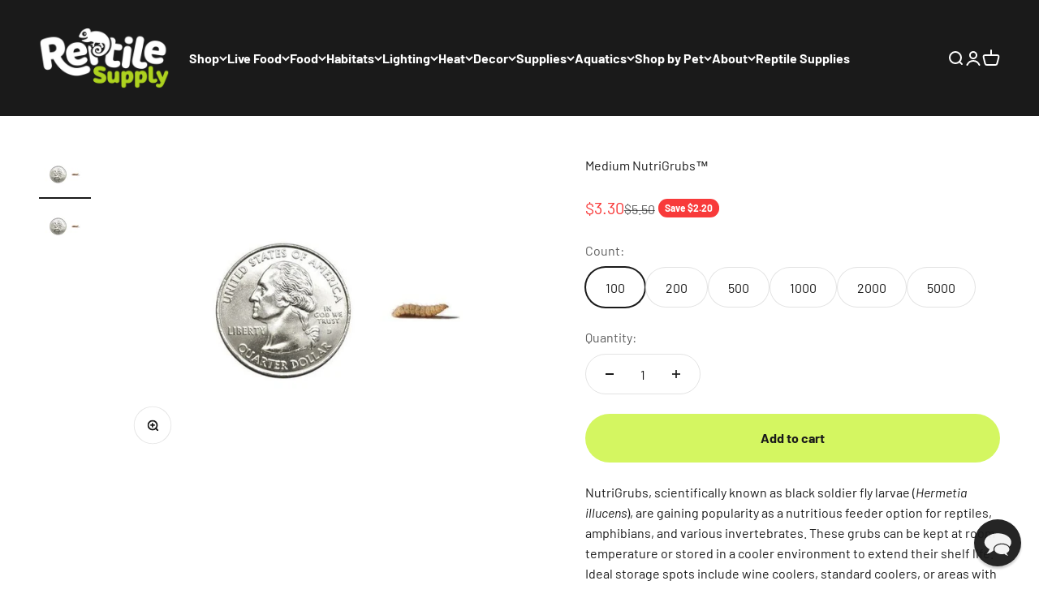

--- FILE ---
content_type: text/html; charset=utf-8
request_url: https://reptilesupply.com/products/medium-nutri-grubs?option_values=43445616809&section_id=template--18626850226345__main
body_size: 4687
content:
<section id="shopify-section-template--18626850226345__main" class="shopify-section shopify-section--main-product"><style>
  #shopify-section-template--18626850226345__main {
    --section-background-hash: 0;
  }

  #shopify-section-template--18626850226345__main + * {
    --previous-section-background-hash: 0;
  }</style><style>
  #shopify-section-template--18626850226345__main {
    --product-grid: auto / minmax(0, 1fr);
    --product-gallery-media-list-grid: auto / auto-flow 100%;
    --product-gallery-media-list-gap: var(--spacing-0-5);
  }

  @media screen and (max-width: 999px) {
    #shopify-section-template--18626850226345__main {
      --section-spacing-block-start: 0px;
    }
  }

  @media screen and (min-width: 1000px) {
    #shopify-section-template--18626850226345__main {--product-grid: auto / minmax(0, 1.1fr) minmax(0, 0.9fr);
      --product-gallery-media-list-grid: auto / auto-flow 100%;
      --product-gallery-media-list-gap: calc(var(--grid-gutter) / 2);
    }}

  @media screen and (min-width: 1400px) {
    #shopify-section-template--18626850226345__main {
      --product-gallery-media-list-gap: var(--grid-gutter);
    }
  }
</style><div class="section section--tight  section-blends section-full">
  <product-rerender id="product-info-1877238480938-template--18626850226345__main" observe-form="product-form-1877238480938-template--18626850226345__main" allow-partial-rerender>
    <div class="product"><product-gallery form="product-form-1877238480938-template--18626850226345__main" filtered-indexes="[]"allow-zoom="3" class="product-gallery product-gallery--mobile-dots product-gallery--desktop-carousel product-gallery--desktop-thumbnails-left product-gallery--mobile-expanded"><div class="product-gallery__ar-wrapper">
    <div class="product-gallery__media-list-wrapper"><custom-cursor class="product-gallery__cursor" >
          <div class="circle-button circle-button--fill circle-button--lg"><svg role="presentation" focusable="false" width="7" height="10" class="icon icon-chevron-right" viewBox="0 0 7 10">
        <path d="m1 9 4-4-4-4" fill="none" stroke="currentColor" stroke-width="2"></path>
      </svg></div>
        </custom-cursor><media-carousel desktop-mode="carousel_thumbnails_left" adaptive-height initial-index="0"  id="product-gallery-1877238480938-template--18626850226345__main" class="product-gallery__media-list full-bleed scroll-area md:unbleed"><div class="product-gallery__media  snap-center" data-media-type="image" data-media-id="33619910131881" ><img src="//reptilesupply.com/cdn/shop/files/medium_nutrigrubs_754408c0-308d-4d7d-a9a3-edbc8456392c.jpg?v=1752728624&amp;width=1000" alt="Medium NutriGrubsâ?¢" srcset="//reptilesupply.com/cdn/shop/files/medium_nutrigrubs_754408c0-308d-4d7d-a9a3-edbc8456392c.jpg?v=1752728624&amp;width=200 200w, //reptilesupply.com/cdn/shop/files/medium_nutrigrubs_754408c0-308d-4d7d-a9a3-edbc8456392c.jpg?v=1752728624&amp;width=300 300w, //reptilesupply.com/cdn/shop/files/medium_nutrigrubs_754408c0-308d-4d7d-a9a3-edbc8456392c.jpg?v=1752728624&amp;width=400 400w, //reptilesupply.com/cdn/shop/files/medium_nutrigrubs_754408c0-308d-4d7d-a9a3-edbc8456392c.jpg?v=1752728624&amp;width=500 500w, //reptilesupply.com/cdn/shop/files/medium_nutrigrubs_754408c0-308d-4d7d-a9a3-edbc8456392c.jpg?v=1752728624&amp;width=600 600w, //reptilesupply.com/cdn/shop/files/medium_nutrigrubs_754408c0-308d-4d7d-a9a3-edbc8456392c.jpg?v=1752728624&amp;width=700 700w, //reptilesupply.com/cdn/shop/files/medium_nutrigrubs_754408c0-308d-4d7d-a9a3-edbc8456392c.jpg?v=1752728624&amp;width=800 800w, //reptilesupply.com/cdn/shop/files/medium_nutrigrubs_754408c0-308d-4d7d-a9a3-edbc8456392c.jpg?v=1752728624&amp;width=1000 1000w" width="1000" height="750" loading="eager" fetchpriority="high" sizes="(max-width: 740px) calc(100vw - 40px), (max-width: 999px) calc(100vw - 64px), min(730px, 40vw)" class="rounded"></div><div class="product-gallery__media  snap-center" data-media-type="image" data-media-id="34042539933865" ><img src="//reptilesupply.com/cdn/shop/files/medium_nutrigrubs_2925cb32-5afc-41ae-9ac3-b532e896149b.jpg?v=1752728624&amp;width=1000" alt="Medium NutriGrubsâ?¢" srcset="//reptilesupply.com/cdn/shop/files/medium_nutrigrubs_2925cb32-5afc-41ae-9ac3-b532e896149b.jpg?v=1752728624&amp;width=200 200w, //reptilesupply.com/cdn/shop/files/medium_nutrigrubs_2925cb32-5afc-41ae-9ac3-b532e896149b.jpg?v=1752728624&amp;width=300 300w, //reptilesupply.com/cdn/shop/files/medium_nutrigrubs_2925cb32-5afc-41ae-9ac3-b532e896149b.jpg?v=1752728624&amp;width=400 400w, //reptilesupply.com/cdn/shop/files/medium_nutrigrubs_2925cb32-5afc-41ae-9ac3-b532e896149b.jpg?v=1752728624&amp;width=500 500w, //reptilesupply.com/cdn/shop/files/medium_nutrigrubs_2925cb32-5afc-41ae-9ac3-b532e896149b.jpg?v=1752728624&amp;width=600 600w, //reptilesupply.com/cdn/shop/files/medium_nutrigrubs_2925cb32-5afc-41ae-9ac3-b532e896149b.jpg?v=1752728624&amp;width=700 700w, //reptilesupply.com/cdn/shop/files/medium_nutrigrubs_2925cb32-5afc-41ae-9ac3-b532e896149b.jpg?v=1752728624&amp;width=800 800w, //reptilesupply.com/cdn/shop/files/medium_nutrigrubs_2925cb32-5afc-41ae-9ac3-b532e896149b.jpg?v=1752728624&amp;width=1000 1000w" width="1000" height="750" loading="lazy" fetchpriority="auto" sizes="(max-width: 740px) calc(100vw - 40px), (max-width: 999px) calc(100vw - 64px), min(730px, 40vw)" class="rounded"></div></media-carousel><div class="product-gallery__zoom ">
          <button type="button" is="product-zoom-button" class="circle-button circle-button--fill ring">
            <span class="sr-only">Zoom</span><svg role="presentation" fill="none" stroke-width="2" focusable="false" width="15" height="15" class="icon icon-image-zoom" viewBox="0 0 15 15">
        <circle cx="7.067" cy="7.067" r="6.067" stroke="currentColor"></circle>
        <path d="M11.4 11.4 14 14" stroke="currentColor" stroke-linecap="round" stroke-linejoin="round"></path>
        <path d="M7 4v6M4 7h6" stroke="currentColor"></path>
      </svg></button>
        </div><page-dots class="page-dots page-dots--blurred md:hidden" aria-controls="product-gallery-1877238480938-template--18626850226345__main"><button type="button" class="tap-area"  aria-current="true">
          <span class="sr-only">Go to item 1</span>
        </button><button type="button" class="tap-area"  aria-current="false">
          <span class="sr-only">Go to item 2</span>
        </button></page-dots></div></div><scroll-shadow class="product-gallery__thumbnail-list-wrapper">
        <page-dots align-selected class="product-gallery__thumbnail-list scroll-area bleed md:unbleed" aria-controls="product-gallery-1877238480938-template--18626850226345__main"><button type="button" class="product-gallery__thumbnail"  aria-current="true" aria-label="Go to item 1"><img src="//reptilesupply.com/cdn/shop/files/medium_nutrigrubs_754408c0-308d-4d7d-a9a3-edbc8456392c.jpg?v=1752728624&amp;width=1000" alt="Medium NutriGrubsâ?¢" srcset="//reptilesupply.com/cdn/shop/files/medium_nutrigrubs_754408c0-308d-4d7d-a9a3-edbc8456392c.jpg?v=1752728624&amp;width=56 56w, //reptilesupply.com/cdn/shop/files/medium_nutrigrubs_754408c0-308d-4d7d-a9a3-edbc8456392c.jpg?v=1752728624&amp;width=64 64w, //reptilesupply.com/cdn/shop/files/medium_nutrigrubs_754408c0-308d-4d7d-a9a3-edbc8456392c.jpg?v=1752728624&amp;width=112 112w, //reptilesupply.com/cdn/shop/files/medium_nutrigrubs_754408c0-308d-4d7d-a9a3-edbc8456392c.jpg?v=1752728624&amp;width=128 128w, //reptilesupply.com/cdn/shop/files/medium_nutrigrubs_754408c0-308d-4d7d-a9a3-edbc8456392c.jpg?v=1752728624&amp;width=168 168w, //reptilesupply.com/cdn/shop/files/medium_nutrigrubs_754408c0-308d-4d7d-a9a3-edbc8456392c.jpg?v=1752728624&amp;width=192 192w" width="1000" height="750" loading="lazy" sizes="(max-width: 699px) 56px, 64px" class="object-contain rounded-sm">
            </button><button type="button" class="product-gallery__thumbnail"  aria-current="false" aria-label="Go to item 2"><img src="//reptilesupply.com/cdn/shop/files/medium_nutrigrubs_2925cb32-5afc-41ae-9ac3-b532e896149b.jpg?v=1752728624&amp;width=1000" alt="Medium NutriGrubsâ?¢" srcset="//reptilesupply.com/cdn/shop/files/medium_nutrigrubs_2925cb32-5afc-41ae-9ac3-b532e896149b.jpg?v=1752728624&amp;width=56 56w, //reptilesupply.com/cdn/shop/files/medium_nutrigrubs_2925cb32-5afc-41ae-9ac3-b532e896149b.jpg?v=1752728624&amp;width=64 64w, //reptilesupply.com/cdn/shop/files/medium_nutrigrubs_2925cb32-5afc-41ae-9ac3-b532e896149b.jpg?v=1752728624&amp;width=112 112w, //reptilesupply.com/cdn/shop/files/medium_nutrigrubs_2925cb32-5afc-41ae-9ac3-b532e896149b.jpg?v=1752728624&amp;width=128 128w, //reptilesupply.com/cdn/shop/files/medium_nutrigrubs_2925cb32-5afc-41ae-9ac3-b532e896149b.jpg?v=1752728624&amp;width=168 168w, //reptilesupply.com/cdn/shop/files/medium_nutrigrubs_2925cb32-5afc-41ae-9ac3-b532e896149b.jpg?v=1752728624&amp;width=192 192w" width="1000" height="750" loading="lazy" sizes="(max-width: 699px) 56px, 64px" class="object-contain rounded-sm">
            </button></page-dots>
      </scroll-shadow></product-gallery><safe-sticky class="product-info"><div class="product-info__block-item" data-block-id="title" data-block-type="title" ><h1 class="product-info__title h2">Medium NutriGrubs™</h1></div><div class="product-info__block-item" data-block-id="badges" data-block-type="badges" ></div><div class="product-info__block-item" data-block-id="price" data-block-type="price" ><div class="product-info__price">
              <div class="rating-with-text"><price-list class="price-list price-list--lg "><sale-price class="text-lg text-on-sale">
      <span class="sr-only">Sale price</span>$5.50</sale-price><compare-at-price class="text-subdued line-through">
        <span class="sr-only">Regular price</span>$9.90</compare-at-price></price-list><div class="product-info__badge-list"><on-sale-badge class="badge badge--on-sale">Save $4.40</on-sale-badge></div></div></div></div><div class="product-info__block-item" data-block-id="AVjVSS1BNWVdZMXMxe__stamped_reviews_star_rating_badge_JWE4Xz-1" data-block-type="@app" ><div id="shopify-block-AVjVSS1BNWVdZMXMxe__stamped_reviews_star_rating_badge_JWE4Xz" class="shopify-block shopify-app-block">


<span
  class="stamped-product-reviews-badge stamped-main-badge"
  data-id="1877238480938"
  data-product-sku="NGM200C"
  data-product-title="Medium NutriGrubs™"
  data-product-type="nutrigrubs"
  style="display: block;">
  
</span>

</div></div><div class="product-info__block-item" data-block-id="variant_picker" data-block-type="variant-picker" ><div class="product-info__variant-picker"><variant-picker class="variant-picker" section-id="template--18626850226345__main" handle="medium-nutri-grubs" form-id="product-form-1877238480938-template--18626850226345__main" update-url><script data-variant type="application/json">{"id":14523927199786,"title":"200","option1":"200","option2":null,"option3":null,"sku":"NGM200C","requires_shipping":true,"taxable":true,"featured_image":null,"available":true,"name":"Medium NutriGrubs™ - 200","public_title":"200","options":["200"],"price":550,"weight":45,"compare_at_price":990,"inventory_management":"shopify","barcode":null,"requires_selling_plan":false,"selling_plan_allocations":[],"quantity_rule":{"min":1,"max":null,"increment":1}}</script>

      <fieldset class="variant-picker__option">
        <div class="variant-picker__option-info">
          <div class="h-stack gap-2">
            <legend class="text-subdued">Count:</legend>
            
          </div></div><div >
            <div class="variant-picker__option-values wrap gap-2">
              <input class="sr-only" type="radio" name="product-form-1877238480938-template--18626850226345__main-option1" id="option-value-1-template--18626850226345__main-product-form-1877238480938-template--18626850226345__main-option1-43445584041" value="43445584041" form="product-form-1877238480938-template--18626850226345__main"    data-option-position="1" ><label class="block-swatch  " for="option-value-1-template--18626850226345__main-product-form-1877238480938-template--18626850226345__main-option1-43445584041"><span>100</span>
    </label><input class="sr-only" type="radio" name="product-form-1877238480938-template--18626850226345__main-option1" id="option-value-2-template--18626850226345__main-product-form-1877238480938-template--18626850226345__main-option1-43445616809" value="43445616809" form="product-form-1877238480938-template--18626850226345__main" checked="checked"   data-option-position="1" ><label class="block-swatch  " for="option-value-2-template--18626850226345__main-product-form-1877238480938-template--18626850226345__main-option1-43445616809"><span>200</span>
    </label><input class="sr-only" type="radio" name="product-form-1877238480938-template--18626850226345__main-option1" id="option-value-3-template--18626850226345__main-product-form-1877238480938-template--18626850226345__main-option1-43445649577" value="43445649577" form="product-form-1877238480938-template--18626850226345__main"    data-option-position="1" ><label class="block-swatch  " for="option-value-3-template--18626850226345__main-product-form-1877238480938-template--18626850226345__main-option1-43445649577"><span>500</span>
    </label><input class="sr-only" type="radio" name="product-form-1877238480938-template--18626850226345__main-option1" id="option-value-4-template--18626850226345__main-product-form-1877238480938-template--18626850226345__main-option1-43445682345" value="43445682345" form="product-form-1877238480938-template--18626850226345__main"    data-option-position="1" ><label class="block-swatch  " for="option-value-4-template--18626850226345__main-product-form-1877238480938-template--18626850226345__main-option1-43445682345"><span>1000</span>
    </label><input class="sr-only" type="radio" name="product-form-1877238480938-template--18626850226345__main-option1" id="option-value-5-template--18626850226345__main-product-form-1877238480938-template--18626850226345__main-option1-43445715113" value="43445715113" form="product-form-1877238480938-template--18626850226345__main"    data-option-position="1" ><label class="block-swatch  " for="option-value-5-template--18626850226345__main-product-form-1877238480938-template--18626850226345__main-option1-43445715113"><span>2000</span>
    </label><input class="sr-only" type="radio" name="product-form-1877238480938-template--18626850226345__main-option1" id="option-value-6-template--18626850226345__main-product-form-1877238480938-template--18626850226345__main-option1-43445747881" value="43445747881" form="product-form-1877238480938-template--18626850226345__main"    data-option-position="1" ><label class="block-swatch  " for="option-value-6-template--18626850226345__main-product-form-1877238480938-template--18626850226345__main-option1-43445747881"><span>5000</span>
    </label>
            </div>
          </div></fieldset></variant-picker></div></div><div class="product-info__block-item" data-block-id="quantity_selector" data-block-type="quantity-selector" ><div class="product-info__quantity-selector">
              <div class="form-control">
                <label for="product-form-1877238480938-template--18626850226345__main-quantity" class="block-label text-subdued">Quantity:</label>

                <quantity-selector class="quantity-selector">
                  <button type="button" class="quantity-selector__button" aria-label="Decrease quantity"><svg role="presentation" focusable="false" width="10" height="2" class="icon icon-minus" viewBox="0 0 10 2">
        <path d="M0 0H10V2H0V0Z" fill="currentColor"></path>
      </svg></button>
                  <input id="product-form-1877238480938-template--18626850226345__main-quantity" type="number" is="quantity-input" inputmode="numeric" class="quantity-selector__input" name="quantity" form="product-form-1877238480938-template--18626850226345__main" value="1" step="1" min="1"  autocomplete="off">
                  <button type="button" class="quantity-selector__button" aria-label="Increase quantity"><svg role="presentation" focusable="false" stroke-width="2" width="10" height="10" class="icon icon-plus" viewBox="0 0 12 12">
        <path d="M6 0V12" fill="none" stroke="currentColor"></path>
        <path d="M0 6L12 6" fill="none" stroke="currentColor"></path>
      </svg></button>
                </quantity-selector>
              </div></div></div><div class="product-info__block-item" data-block-id="buy_buttons" data-block-type="buy-buttons" ><div class="product-info__buy-buttons"><form method="post" action="/cart/add" id="product-form-1877238480938-template--18626850226345__main" accept-charset="UTF-8" class="shopify-product-form" enctype="multipart/form-data" is="product-form"><input type="hidden" name="form_type" value="product" /><input type="hidden" name="utf8" value="✓" /><input type="hidden" disabled name="id" value="14523927199786"><div class="v-stack gap-4"><buy-buttons class="buy-buttons " template="" form="product-form-1877238480938-template--18626850226345__main">
<button type="submit" class="button button--xl"
  
  
  
  
  
  
  
  is="custom-button"
 >Add to cart</button></buy-buttons>
  </div><input type="hidden" name="product-id" value="1877238480938" /><input type="hidden" name="section-id" value="template--18626850226345__main" /></form></div></div><div class="product-info__block-item" data-block-id="payment_terms" data-block-type="payment-terms" ><payment-terms class="product-info__payment-terms"><form method="post" action="/cart/add" id="product-form-1877238480938-template--18626850226345__main-product-installment-form" accept-charset="UTF-8" class="shopify-product-form" enctype="multipart/form-data"><input type="hidden" name="form_type" value="product" /><input type="hidden" name="utf8" value="✓" /><input type="hidden" name="id" value="14523927199786"><shopify-payment-terms variant-id="14523927199786" shopify-meta="{&quot;type&quot;:&quot;product&quot;,&quot;currency_code&quot;:&quot;USD&quot;,&quot;country_code&quot;:&quot;US&quot;,&quot;variants&quot;:[{&quot;id&quot;:14523927167018,&quot;price_per_term&quot;:&quot;$1.65&quot;,&quot;full_price&quot;:&quot;$3.30&quot;,&quot;eligible&quot;:false,&quot;available&quot;:true,&quot;number_of_payment_terms&quot;:2},{&quot;id&quot;:14523927199786,&quot;price_per_term&quot;:&quot;$2.75&quot;,&quot;full_price&quot;:&quot;$5.50&quot;,&quot;eligible&quot;:false,&quot;available&quot;:true,&quot;number_of_payment_terms&quot;:2},{&quot;id&quot;:14523927232554,&quot;price_per_term&quot;:&quot;$4.40&quot;,&quot;full_price&quot;:&quot;$8.80&quot;,&quot;eligible&quot;:false,&quot;available&quot;:true,&quot;number_of_payment_terms&quot;:2},{&quot;id&quot;:14523927265322,&quot;price_per_term&quot;:&quot;$7.70&quot;,&quot;full_price&quot;:&quot;$15.40&quot;,&quot;eligible&quot;:false,&quot;available&quot;:true,&quot;number_of_payment_terms&quot;:2},{&quot;id&quot;:14523927298090,&quot;price_per_term&quot;:&quot;$14.30&quot;,&quot;full_price&quot;:&quot;$28.60&quot;,&quot;eligible&quot;:false,&quot;available&quot;:true,&quot;number_of_payment_terms&quot;:2},{&quot;id&quot;:14523927330858,&quot;price_per_term&quot;:&quot;$16.50&quot;,&quot;full_price&quot;:&quot;$66.00&quot;,&quot;eligible&quot;:true,&quot;available&quot;:true,&quot;number_of_payment_terms&quot;:4}],&quot;min_price&quot;:&quot;$35.00&quot;,&quot;max_price&quot;:&quot;$30,000.00&quot;,&quot;financing_plans&quot;:[{&quot;min_price&quot;:&quot;$35.00&quot;,&quot;max_price&quot;:&quot;$49.99&quot;,&quot;terms&quot;:[{&quot;apr&quot;:0,&quot;loan_type&quot;:&quot;split_pay&quot;,&quot;installments_count&quot;:2}]},{&quot;min_price&quot;:&quot;$50.00&quot;,&quot;max_price&quot;:&quot;$149.99&quot;,&quot;terms&quot;:[{&quot;apr&quot;:0,&quot;loan_type&quot;:&quot;split_pay&quot;,&quot;installments_count&quot;:4}]},{&quot;min_price&quot;:&quot;$150.00&quot;,&quot;max_price&quot;:&quot;$999.99&quot;,&quot;terms&quot;:[{&quot;apr&quot;:0,&quot;loan_type&quot;:&quot;split_pay&quot;,&quot;installments_count&quot;:4},{&quot;apr&quot;:15,&quot;loan_type&quot;:&quot;interest&quot;,&quot;installments_count&quot;:3},{&quot;apr&quot;:15,&quot;loan_type&quot;:&quot;interest&quot;,&quot;installments_count&quot;:6},{&quot;apr&quot;:15,&quot;loan_type&quot;:&quot;interest&quot;,&quot;installments_count&quot;:12}]},{&quot;min_price&quot;:&quot;$1,000.00&quot;,&quot;max_price&quot;:&quot;$30,000.00&quot;,&quot;terms&quot;:[{&quot;apr&quot;:15,&quot;loan_type&quot;:&quot;interest&quot;,&quot;installments_count&quot;:3},{&quot;apr&quot;:15,&quot;loan_type&quot;:&quot;interest&quot;,&quot;installments_count&quot;:6},{&quot;apr&quot;:15,&quot;loan_type&quot;:&quot;interest&quot;,&quot;installments_count&quot;:12}]}],&quot;installments_buyer_prequalification_enabled&quot;:false,&quot;seller_id&quot;:375}" ux-mode="iframe" show-new-buyer-incentive="false"></shopify-payment-terms><input type="hidden" name="product-id" value="1877238480938" /><input type="hidden" name="section-id" value="template--18626850226345__main" /></form></payment-terms></div><div class="product-info__block-item" data-block-id="description" data-block-type="description" ><div class="product-info__description">
                <div class="prose"><p><span style="font-weight: 400;">NutriGrubs, scientifically known as black soldier fly larvae (<i>Hermetia illucens</i>), are gaining popularity as a nutritious feeder option for reptiles, amphibians, and various invertebrates. These grubs can be kept at room temperature or stored in a cooler environment to extend their shelf life. Ideal storage spots include wine coolers, standard coolers, or areas with good airflow like under an air vent. Avoid standard refrigerators as temperatures below the recommended 55°F may harm them.</span></p>
<p><span style="font-weight: 400;">Our Medium NutriGrubs (Black Soldier Fly Larvae) are an excellent dietary supplement for smaller reptiles such as young bearded dragons, leopard geckos, and chameleons, adding variety to their meals.</span></p>
<p><i><span style="font-weight: 400;">*Now available in our enhanced proprietary substrate! Use one of our sifters to effortlessly separate the grubs from the GrubSoil™.*</span></i></p>
<p><b>Nutritional Breakdown:</b></p>
<p><span style="font-weight: 400;">Moisture — 61.2%</span></p>
<p><span style="font-weight: 400;">Protein — 17.5%</span></p>
<p><span style="font-weight: 400;">Fat — 14.0%</span></p>
<p><span style="font-weight: 400;">Ash — 3.5%</span></p>
<p><span style="font-weight: 400;">Fiber — 3.0%</span></p>
<p><b>NOTICE FOR PET STORES: Our 100ct Medium NutriGrubs come in a clearly labeled cup, perfect for retail display!</b></p>
<p><span style="color: #ff2a00;"><b><strong>IMPORTANT:</strong> </b>Our black soldier fly larvae are nourished with a premium plant-based diet to ensure top-tier nutrition for your pets. This high-quality feed accelerates their growth and pupation compared to larvae from other sources. For optimal results, store them at 50-55°F and purchase only a one-month supply at a time.</span></p>
<p></p></div>
              </div></div><div class="product-info__block-item" data-block-id="ARU1tZFNVbTVpTXA5M__stamped_reviews_main_widget_C4wVba-1" data-block-type="@app" ><div id="shopify-block-ARU1tZFNVbTVpTXA5M__stamped_reviews_main_widget_C4wVba" class="shopify-block shopify-app-block">
<div
  id="stamped-main-widget"
  data-product-id="1877238480938"
  data-name="Medium NutriGrubs™"
  data-url="https://reptilesupply.com/products/medium-nutri-grubs"
  data-image-url="//reptilesupply.com/cdn/shop/files/medium_nutrigrubs_754408c0-308d-4d7d-a9a3-edbc8456392c_large.jpg%3Fv=1752728624"
  data-description="&lt;p&gt;&lt;span style=&quot;font-weight: 400;&quot;&gt;NutriGrubs, scientifically known as black soldier fly larvae (&lt;i&gt;Hermetia illucens&lt;/i&gt;), are gaining popularity as a nutritious feeder option for reptiles, amphibians, and various invertebrates. These grubs can be kept at room temperature or stored in a cooler environment to extend their shelf life. Ideal storage spots include wine coolers, standard coolers, or areas with good airflow like under an air vent. Avoid standard refrigerators as temperatures below the recommended 55°F may harm them.&lt;/span&gt;&lt;/p&gt;
&lt;p&gt;&lt;span style=&quot;font-weight: 400;&quot;&gt;Our Medium NutriGrubs (Black Soldier Fly Larvae) are an excellent dietary supplement for smaller reptiles such as young bearded dragons, leopard geckos, and chameleons, adding variety to their meals.&lt;/span&gt;&lt;/p&gt;
&lt;p&gt;&lt;i&gt;&lt;span style=&quot;font-weight: 400;&quot;&gt;*Now available in our enhanced proprietary substrate! Use one of our sifters to effortlessly separate the grubs from the GrubSoil™.*&lt;/span&gt;&lt;/i&gt;&lt;/p&gt;
&lt;p&gt;&lt;b&gt;Nutritional Breakdown:&lt;/b&gt;&lt;/p&gt;
&lt;p&gt;&lt;span style=&quot;font-weight: 400;&quot;&gt;Moisture — 61.2%&lt;/span&gt;&lt;/p&gt;
&lt;p&gt;&lt;span style=&quot;font-weight: 400;&quot;&gt;Protein — 17.5%&lt;/span&gt;&lt;/p&gt;
&lt;p&gt;&lt;span style=&quot;font-weight: 400;&quot;&gt;Fat — 14.0%&lt;/span&gt;&lt;/p&gt;
&lt;p&gt;&lt;span style=&quot;font-weight: 400;&quot;&gt;Ash — 3.5%&lt;/span&gt;&lt;/p&gt;
&lt;p&gt;&lt;span style=&quot;font-weight: 400;&quot;&gt;Fiber — 3.0%&lt;/span&gt;&lt;/p&gt;
&lt;p&gt;&lt;b&gt;NOTICE FOR PET STORES: Our 100ct Medium NutriGrubs come in a clearly labeled cup, perfect for retail display!&lt;/b&gt;&lt;/p&gt;
&lt;p&gt;&lt;span style=&quot;color: #ff2a00;&quot;&gt;&lt;b&gt;&lt;strong&gt;IMPORTANT:&lt;/strong&gt; &lt;/b&gt;Our black soldier fly larvae are nourished with a premium plant-based diet to ensure top-tier nutrition for your pets. This high-quality feed accelerates their growth and pupation compared to larvae from other sources. For optimal results, store them at 50-55°F and purchase only a one-month supply at a time.&lt;/span&gt;&lt;/p&gt;
&lt;p&gt;&lt;/p&gt;"
  data-product-sku="NGM200C"
  data-product-title="Medium NutriGrubs™"
  data-product-type="nutrigrubs"
  data-take-questions=""
  data-animation="true"
  data-offset=""
  data-offset-mobile=""
  data-tags-exclude=""
  data-tags-include=""
  data-search=""
  data-linkify="true">
  
</div>

</div></div></safe-sticky></div>
  </product-rerender>
</div><product-rerender id="product-form-1877238480938-template--18626850226345__main-sticky-bar" observe-form="product-form-1877238480938-template--18626850226345__main"><product-quick-add form="product-form-1877238480938-template--18626850226345__main" class="product-quick-add"><buy-buttons template="" form="product-form-1877238480938-template--18626850226345__main" class="sm:hidden">
<button type="submit" class="button button--lg button--secondary w-full"
  
  
  
  
  form="product-form-1877238480938-template--18626850226345__main"
  
  
  is="custom-button"
 >Add to cart</button></buy-buttons><div class="product-quick-add__variant  hidden sm:grid"><variant-media widths="80,160" form="product-form-1877238480938-template--18626850226345__main"><img src="//reptilesupply.com/cdn/shop/files/medium_nutrigrubs_754408c0-308d-4d7d-a9a3-edbc8456392c.jpg?v=1752728624&amp;width=1000" alt="Medium NutriGrubsâ?¢" srcset="//reptilesupply.com/cdn/shop/files/medium_nutrigrubs_754408c0-308d-4d7d-a9a3-edbc8456392c.jpg?v=1752728624&amp;width=80 80w, //reptilesupply.com/cdn/shop/files/medium_nutrigrubs_754408c0-308d-4d7d-a9a3-edbc8456392c.jpg?v=1752728624&amp;width=160 160w" width="1000" height="750" loading="lazy" sizes="80px" class="rounded-xs"></variant-media><div class="v-stack gap-0.5"><a href="/products/medium-nutri-grubs" class="bold truncate-text">Medium NutriGrubs™</a><price-list class="price-list  "><sale-price class="text-on-sale">
      <span class="sr-only">Sale price</span>$5.50</sale-price><compare-at-price class="text-subdued line-through">
        <span class="sr-only">Regular price</span>$9.90</compare-at-price></price-list></div>

          <buy-buttons template="" form="product-form-1877238480938-template--18626850226345__main" force-secondary-button>
<button type="submit" class="button button--secondary"
  
  
  
  
  form="product-form-1877238480938-template--18626850226345__main"
  
  
  is="custom-button"
 >Add to cart</button></buy-buttons>
        </div>
      </product-quick-add></product-rerender><template id="quick-buy-content"><product-rerender id="quick-buy-modal-content" observe-form="quick-buy-form-1877238480938-template--18626850226345__main">
    <div class="quick-buy-drawer__variant text-start h-stack gap-6" slot="header"><variant-media widths="80,160" form="quick-buy-form-1877238480938-template--18626850226345__main"><img src="//reptilesupply.com/cdn/shop/files/medium_nutrigrubs_754408c0-308d-4d7d-a9a3-edbc8456392c.jpg?v=1752728624&amp;width=1000" alt="Medium NutriGrubsâ?¢" srcset="//reptilesupply.com/cdn/shop/files/medium_nutrigrubs_754408c0-308d-4d7d-a9a3-edbc8456392c.jpg?v=1752728624&amp;width=80 80w, //reptilesupply.com/cdn/shop/files/medium_nutrigrubs_754408c0-308d-4d7d-a9a3-edbc8456392c.jpg?v=1752728624&amp;width=160 160w" width="1000" height="750" loading="lazy" sizes="80px" class="quick-buy-drawer__media rounded-xs"></variant-media><div class="v-stack gap-0.5">
        <a href="/products/medium-nutri-grubs" class="bold justify-self-start">Medium NutriGrubs™</a><price-list class="price-list  "><sale-price class="text-on-sale">
      <span class="sr-only">Sale price</span>$5.50</sale-price><compare-at-price class="text-subdued line-through">
        <span class="sr-only">Regular price</span>$9.90</compare-at-price></price-list></div>
    </div>

    <div class="quick-buy-drawer__info"><div id="shopify-block-AVjVSS1BNWVdZMXMxe__stamped_reviews_star_rating_badge_JWE4Xz-1" class="shopify-block shopify-app-block">


<span
  class="stamped-product-reviews-badge stamped-main-badge"
  data-id="1877238480938"
  data-product-sku="NGM200C"
  data-product-title="Medium NutriGrubs™"
  data-product-type="nutrigrubs"
  style="display: block;">
  
</span>

</div><variant-picker class="variant-picker" section-id="template--18626850226345__main" handle="medium-nutri-grubs" form-id="quick-buy-form-1877238480938-template--18626850226345__main" ><script data-variant type="application/json">{"id":14523927199786,"title":"200","option1":"200","option2":null,"option3":null,"sku":"NGM200C","requires_shipping":true,"taxable":true,"featured_image":null,"available":true,"name":"Medium NutriGrubs™ - 200","public_title":"200","options":["200"],"price":550,"weight":45,"compare_at_price":990,"inventory_management":"shopify","barcode":null,"requires_selling_plan":false,"selling_plan_allocations":[],"quantity_rule":{"min":1,"max":null,"increment":1}}</script>

      <fieldset class="variant-picker__option">
        <div class="variant-picker__option-info">
          <div class="h-stack gap-2">
            <legend class="text-subdued">Count:</legend>
            
          </div></div><div >
            <div class="variant-picker__option-values wrap gap-2">
              <input class="sr-only" type="radio" name="quick-buy-form-1877238480938-template--18626850226345__main-option1" id="option-value-1-template--18626850226345__main-quick-buy-form-1877238480938-template--18626850226345__main-option1-43445584041" value="43445584041" form="quick-buy-form-1877238480938-template--18626850226345__main"    data-option-position="1" ><label class="block-swatch  " for="option-value-1-template--18626850226345__main-quick-buy-form-1877238480938-template--18626850226345__main-option1-43445584041"><span>100</span>
    </label><input class="sr-only" type="radio" name="quick-buy-form-1877238480938-template--18626850226345__main-option1" id="option-value-2-template--18626850226345__main-quick-buy-form-1877238480938-template--18626850226345__main-option1-43445616809" value="43445616809" form="quick-buy-form-1877238480938-template--18626850226345__main" checked="checked"   data-option-position="1" ><label class="block-swatch  " for="option-value-2-template--18626850226345__main-quick-buy-form-1877238480938-template--18626850226345__main-option1-43445616809"><span>200</span>
    </label><input class="sr-only" type="radio" name="quick-buy-form-1877238480938-template--18626850226345__main-option1" id="option-value-3-template--18626850226345__main-quick-buy-form-1877238480938-template--18626850226345__main-option1-43445649577" value="43445649577" form="quick-buy-form-1877238480938-template--18626850226345__main"    data-option-position="1" ><label class="block-swatch  " for="option-value-3-template--18626850226345__main-quick-buy-form-1877238480938-template--18626850226345__main-option1-43445649577"><span>500</span>
    </label><input class="sr-only" type="radio" name="quick-buy-form-1877238480938-template--18626850226345__main-option1" id="option-value-4-template--18626850226345__main-quick-buy-form-1877238480938-template--18626850226345__main-option1-43445682345" value="43445682345" form="quick-buy-form-1877238480938-template--18626850226345__main"    data-option-position="1" ><label class="block-swatch  " for="option-value-4-template--18626850226345__main-quick-buy-form-1877238480938-template--18626850226345__main-option1-43445682345"><span>1000</span>
    </label><input class="sr-only" type="radio" name="quick-buy-form-1877238480938-template--18626850226345__main-option1" id="option-value-5-template--18626850226345__main-quick-buy-form-1877238480938-template--18626850226345__main-option1-43445715113" value="43445715113" form="quick-buy-form-1877238480938-template--18626850226345__main"    data-option-position="1" ><label class="block-swatch  " for="option-value-5-template--18626850226345__main-quick-buy-form-1877238480938-template--18626850226345__main-option1-43445715113"><span>2000</span>
    </label><input class="sr-only" type="radio" name="quick-buy-form-1877238480938-template--18626850226345__main-option1" id="option-value-6-template--18626850226345__main-quick-buy-form-1877238480938-template--18626850226345__main-option1-43445747881" value="43445747881" form="quick-buy-form-1877238480938-template--18626850226345__main"    data-option-position="1" ><label class="block-swatch  " for="option-value-6-template--18626850226345__main-quick-buy-form-1877238480938-template--18626850226345__main-option1-43445747881"><span>5000</span>
    </label>
            </div>
          </div></fieldset></variant-picker><form method="post" action="/cart/add" id="quick-buy-form-1877238480938-template--18626850226345__main" accept-charset="UTF-8" class="shopify-product-form" enctype="multipart/form-data" is="product-form"><input type="hidden" name="form_type" value="product" /><input type="hidden" name="utf8" value="✓" /><input type="hidden" disabled name="id" value="14523927199786"><div class="v-stack gap-4"><buy-buttons class="buy-buttons " template="" form="quick-buy-form-1877238480938-template--18626850226345__main">
<button type="submit" class="button button--lg"
  
  
  
  
  
  
  
  is="custom-button"
 >Add to cart</button></buy-buttons>
  </div><input type="hidden" name="product-id" value="1877238480938" /><input type="hidden" name="section-id" value="template--18626850226345__main" /></form><div id="shopify-block-ARU1tZFNVbTVpTXA5M__stamped_reviews_main_widget_C4wVba-1" class="shopify-block shopify-app-block">
<div
  id="stamped-main-widget"
  data-product-id="1877238480938"
  data-name="Medium NutriGrubs™"
  data-url="https://reptilesupply.com/products/medium-nutri-grubs"
  data-image-url="//reptilesupply.com/cdn/shop/files/medium_nutrigrubs_754408c0-308d-4d7d-a9a3-edbc8456392c_large.jpg%3Fv=1752728624"
  data-description="&lt;p&gt;&lt;span style=&quot;font-weight: 400;&quot;&gt;NutriGrubs, scientifically known as black soldier fly larvae (&lt;i&gt;Hermetia illucens&lt;/i&gt;), are gaining popularity as a nutritious feeder option for reptiles, amphibians, and various invertebrates. These grubs can be kept at room temperature or stored in a cooler environment to extend their shelf life. Ideal storage spots include wine coolers, standard coolers, or areas with good airflow like under an air vent. Avoid standard refrigerators as temperatures below the recommended 55°F may harm them.&lt;/span&gt;&lt;/p&gt;
&lt;p&gt;&lt;span style=&quot;font-weight: 400;&quot;&gt;Our Medium NutriGrubs (Black Soldier Fly Larvae) are an excellent dietary supplement for smaller reptiles such as young bearded dragons, leopard geckos, and chameleons, adding variety to their meals.&lt;/span&gt;&lt;/p&gt;
&lt;p&gt;&lt;i&gt;&lt;span style=&quot;font-weight: 400;&quot;&gt;*Now available in our enhanced proprietary substrate! Use one of our sifters to effortlessly separate the grubs from the GrubSoil™.*&lt;/span&gt;&lt;/i&gt;&lt;/p&gt;
&lt;p&gt;&lt;b&gt;Nutritional Breakdown:&lt;/b&gt;&lt;/p&gt;
&lt;p&gt;&lt;span style=&quot;font-weight: 400;&quot;&gt;Moisture — 61.2%&lt;/span&gt;&lt;/p&gt;
&lt;p&gt;&lt;span style=&quot;font-weight: 400;&quot;&gt;Protein — 17.5%&lt;/span&gt;&lt;/p&gt;
&lt;p&gt;&lt;span style=&quot;font-weight: 400;&quot;&gt;Fat — 14.0%&lt;/span&gt;&lt;/p&gt;
&lt;p&gt;&lt;span style=&quot;font-weight: 400;&quot;&gt;Ash — 3.5%&lt;/span&gt;&lt;/p&gt;
&lt;p&gt;&lt;span style=&quot;font-weight: 400;&quot;&gt;Fiber — 3.0%&lt;/span&gt;&lt;/p&gt;
&lt;p&gt;&lt;b&gt;NOTICE FOR PET STORES: Our 100ct Medium NutriGrubs come in a clearly labeled cup, perfect for retail display!&lt;/b&gt;&lt;/p&gt;
&lt;p&gt;&lt;span style=&quot;color: #ff2a00;&quot;&gt;&lt;b&gt;&lt;strong&gt;IMPORTANT:&lt;/strong&gt; &lt;/b&gt;Our black soldier fly larvae are nourished with a premium plant-based diet to ensure top-tier nutrition for your pets. This high-quality feed accelerates their growth and pupation compared to larvae from other sources. For optimal results, store them at 50-55°F and purchase only a one-month supply at a time.&lt;/span&gt;&lt;/p&gt;
&lt;p&gt;&lt;/p&gt;"
  data-product-sku="NGM200C"
  data-product-title="Medium NutriGrubs™"
  data-product-type="nutrigrubs"
  data-take-questions=""
  data-animation="true"
  data-offset=""
  data-offset-mobile=""
  data-tags-exclude=""
  data-tags-include=""
  data-search=""
  data-linkify="true">
  
</div>

</div></div>
  </product-rerender>
</template></section>

--- FILE ---
content_type: text/html; charset=utf-8
request_url: https://reptilesupply.com/products/medium-nutri-grubs?option_values=43445649577&section_id=template--18626850226345__main
body_size: 5012
content:
<section id="shopify-section-template--18626850226345__main" class="shopify-section shopify-section--main-product"><style>
  #shopify-section-template--18626850226345__main {
    --section-background-hash: 0;
  }

  #shopify-section-template--18626850226345__main + * {
    --previous-section-background-hash: 0;
  }</style><style>
  #shopify-section-template--18626850226345__main {
    --product-grid: auto / minmax(0, 1fr);
    --product-gallery-media-list-grid: auto / auto-flow 100%;
    --product-gallery-media-list-gap: var(--spacing-0-5);
  }

  @media screen and (max-width: 999px) {
    #shopify-section-template--18626850226345__main {
      --section-spacing-block-start: 0px;
    }
  }

  @media screen and (min-width: 1000px) {
    #shopify-section-template--18626850226345__main {--product-grid: auto / minmax(0, 1.1fr) minmax(0, 0.9fr);
      --product-gallery-media-list-grid: auto / auto-flow 100%;
      --product-gallery-media-list-gap: calc(var(--grid-gutter) / 2);
    }}

  @media screen and (min-width: 1400px) {
    #shopify-section-template--18626850226345__main {
      --product-gallery-media-list-gap: var(--grid-gutter);
    }
  }
</style><div class="section section--tight  section-blends section-full">
  <product-rerender id="product-info-1877238480938-template--18626850226345__main" observe-form="product-form-1877238480938-template--18626850226345__main" allow-partial-rerender>
    <div class="product"><product-gallery form="product-form-1877238480938-template--18626850226345__main" filtered-indexes="[]"allow-zoom="3" class="product-gallery product-gallery--mobile-dots product-gallery--desktop-carousel product-gallery--desktop-thumbnails-left product-gallery--mobile-expanded"><div class="product-gallery__ar-wrapper">
    <div class="product-gallery__media-list-wrapper"><custom-cursor class="product-gallery__cursor" >
          <div class="circle-button circle-button--fill circle-button--lg"><svg role="presentation" focusable="false" width="7" height="10" class="icon icon-chevron-right" viewBox="0 0 7 10">
        <path d="m1 9 4-4-4-4" fill="none" stroke="currentColor" stroke-width="2"></path>
      </svg></div>
        </custom-cursor><media-carousel desktop-mode="carousel_thumbnails_left" adaptive-height initial-index="0"  id="product-gallery-1877238480938-template--18626850226345__main" class="product-gallery__media-list full-bleed scroll-area md:unbleed"><div class="product-gallery__media  snap-center" data-media-type="image" data-media-id="33619910131881" ><img src="//reptilesupply.com/cdn/shop/files/medium_nutrigrubs_754408c0-308d-4d7d-a9a3-edbc8456392c.jpg?v=1752728624&amp;width=1000" alt="Medium NutriGrubsâ?¢" srcset="//reptilesupply.com/cdn/shop/files/medium_nutrigrubs_754408c0-308d-4d7d-a9a3-edbc8456392c.jpg?v=1752728624&amp;width=200 200w, //reptilesupply.com/cdn/shop/files/medium_nutrigrubs_754408c0-308d-4d7d-a9a3-edbc8456392c.jpg?v=1752728624&amp;width=300 300w, //reptilesupply.com/cdn/shop/files/medium_nutrigrubs_754408c0-308d-4d7d-a9a3-edbc8456392c.jpg?v=1752728624&amp;width=400 400w, //reptilesupply.com/cdn/shop/files/medium_nutrigrubs_754408c0-308d-4d7d-a9a3-edbc8456392c.jpg?v=1752728624&amp;width=500 500w, //reptilesupply.com/cdn/shop/files/medium_nutrigrubs_754408c0-308d-4d7d-a9a3-edbc8456392c.jpg?v=1752728624&amp;width=600 600w, //reptilesupply.com/cdn/shop/files/medium_nutrigrubs_754408c0-308d-4d7d-a9a3-edbc8456392c.jpg?v=1752728624&amp;width=700 700w, //reptilesupply.com/cdn/shop/files/medium_nutrigrubs_754408c0-308d-4d7d-a9a3-edbc8456392c.jpg?v=1752728624&amp;width=800 800w, //reptilesupply.com/cdn/shop/files/medium_nutrigrubs_754408c0-308d-4d7d-a9a3-edbc8456392c.jpg?v=1752728624&amp;width=1000 1000w" width="1000" height="750" loading="eager" fetchpriority="high" sizes="(max-width: 740px) calc(100vw - 40px), (max-width: 999px) calc(100vw - 64px), min(730px, 40vw)" class="rounded"></div><div class="product-gallery__media  snap-center" data-media-type="image" data-media-id="34042539933865" ><img src="//reptilesupply.com/cdn/shop/files/medium_nutrigrubs_2925cb32-5afc-41ae-9ac3-b532e896149b.jpg?v=1752728624&amp;width=1000" alt="Medium NutriGrubsâ?¢" srcset="//reptilesupply.com/cdn/shop/files/medium_nutrigrubs_2925cb32-5afc-41ae-9ac3-b532e896149b.jpg?v=1752728624&amp;width=200 200w, //reptilesupply.com/cdn/shop/files/medium_nutrigrubs_2925cb32-5afc-41ae-9ac3-b532e896149b.jpg?v=1752728624&amp;width=300 300w, //reptilesupply.com/cdn/shop/files/medium_nutrigrubs_2925cb32-5afc-41ae-9ac3-b532e896149b.jpg?v=1752728624&amp;width=400 400w, //reptilesupply.com/cdn/shop/files/medium_nutrigrubs_2925cb32-5afc-41ae-9ac3-b532e896149b.jpg?v=1752728624&amp;width=500 500w, //reptilesupply.com/cdn/shop/files/medium_nutrigrubs_2925cb32-5afc-41ae-9ac3-b532e896149b.jpg?v=1752728624&amp;width=600 600w, //reptilesupply.com/cdn/shop/files/medium_nutrigrubs_2925cb32-5afc-41ae-9ac3-b532e896149b.jpg?v=1752728624&amp;width=700 700w, //reptilesupply.com/cdn/shop/files/medium_nutrigrubs_2925cb32-5afc-41ae-9ac3-b532e896149b.jpg?v=1752728624&amp;width=800 800w, //reptilesupply.com/cdn/shop/files/medium_nutrigrubs_2925cb32-5afc-41ae-9ac3-b532e896149b.jpg?v=1752728624&amp;width=1000 1000w" width="1000" height="750" loading="lazy" fetchpriority="auto" sizes="(max-width: 740px) calc(100vw - 40px), (max-width: 999px) calc(100vw - 64px), min(730px, 40vw)" class="rounded"></div></media-carousel><div class="product-gallery__zoom ">
          <button type="button" is="product-zoom-button" class="circle-button circle-button--fill ring">
            <span class="sr-only">Zoom</span><svg role="presentation" fill="none" stroke-width="2" focusable="false" width="15" height="15" class="icon icon-image-zoom" viewBox="0 0 15 15">
        <circle cx="7.067" cy="7.067" r="6.067" stroke="currentColor"></circle>
        <path d="M11.4 11.4 14 14" stroke="currentColor" stroke-linecap="round" stroke-linejoin="round"></path>
        <path d="M7 4v6M4 7h6" stroke="currentColor"></path>
      </svg></button>
        </div><page-dots class="page-dots page-dots--blurred md:hidden" aria-controls="product-gallery-1877238480938-template--18626850226345__main"><button type="button" class="tap-area"  aria-current="true">
          <span class="sr-only">Go to item 1</span>
        </button><button type="button" class="tap-area"  aria-current="false">
          <span class="sr-only">Go to item 2</span>
        </button></page-dots></div></div><scroll-shadow class="product-gallery__thumbnail-list-wrapper">
        <page-dots align-selected class="product-gallery__thumbnail-list scroll-area bleed md:unbleed" aria-controls="product-gallery-1877238480938-template--18626850226345__main"><button type="button" class="product-gallery__thumbnail"  aria-current="true" aria-label="Go to item 1"><img src="//reptilesupply.com/cdn/shop/files/medium_nutrigrubs_754408c0-308d-4d7d-a9a3-edbc8456392c.jpg?v=1752728624&amp;width=1000" alt="Medium NutriGrubsâ?¢" srcset="//reptilesupply.com/cdn/shop/files/medium_nutrigrubs_754408c0-308d-4d7d-a9a3-edbc8456392c.jpg?v=1752728624&amp;width=56 56w, //reptilesupply.com/cdn/shop/files/medium_nutrigrubs_754408c0-308d-4d7d-a9a3-edbc8456392c.jpg?v=1752728624&amp;width=64 64w, //reptilesupply.com/cdn/shop/files/medium_nutrigrubs_754408c0-308d-4d7d-a9a3-edbc8456392c.jpg?v=1752728624&amp;width=112 112w, //reptilesupply.com/cdn/shop/files/medium_nutrigrubs_754408c0-308d-4d7d-a9a3-edbc8456392c.jpg?v=1752728624&amp;width=128 128w, //reptilesupply.com/cdn/shop/files/medium_nutrigrubs_754408c0-308d-4d7d-a9a3-edbc8456392c.jpg?v=1752728624&amp;width=168 168w, //reptilesupply.com/cdn/shop/files/medium_nutrigrubs_754408c0-308d-4d7d-a9a3-edbc8456392c.jpg?v=1752728624&amp;width=192 192w" width="1000" height="750" loading="lazy" sizes="(max-width: 699px) 56px, 64px" class="object-contain rounded-sm">
            </button><button type="button" class="product-gallery__thumbnail"  aria-current="false" aria-label="Go to item 2"><img src="//reptilesupply.com/cdn/shop/files/medium_nutrigrubs_2925cb32-5afc-41ae-9ac3-b532e896149b.jpg?v=1752728624&amp;width=1000" alt="Medium NutriGrubsâ?¢" srcset="//reptilesupply.com/cdn/shop/files/medium_nutrigrubs_2925cb32-5afc-41ae-9ac3-b532e896149b.jpg?v=1752728624&amp;width=56 56w, //reptilesupply.com/cdn/shop/files/medium_nutrigrubs_2925cb32-5afc-41ae-9ac3-b532e896149b.jpg?v=1752728624&amp;width=64 64w, //reptilesupply.com/cdn/shop/files/medium_nutrigrubs_2925cb32-5afc-41ae-9ac3-b532e896149b.jpg?v=1752728624&amp;width=112 112w, //reptilesupply.com/cdn/shop/files/medium_nutrigrubs_2925cb32-5afc-41ae-9ac3-b532e896149b.jpg?v=1752728624&amp;width=128 128w, //reptilesupply.com/cdn/shop/files/medium_nutrigrubs_2925cb32-5afc-41ae-9ac3-b532e896149b.jpg?v=1752728624&amp;width=168 168w, //reptilesupply.com/cdn/shop/files/medium_nutrigrubs_2925cb32-5afc-41ae-9ac3-b532e896149b.jpg?v=1752728624&amp;width=192 192w" width="1000" height="750" loading="lazy" sizes="(max-width: 699px) 56px, 64px" class="object-contain rounded-sm">
            </button></page-dots>
      </scroll-shadow></product-gallery><safe-sticky class="product-info"><div class="product-info__block-item" data-block-id="title" data-block-type="title" ><h1 class="product-info__title h2">Medium NutriGrubs™</h1></div><div class="product-info__block-item" data-block-id="badges" data-block-type="badges" ></div><div class="product-info__block-item" data-block-id="price" data-block-type="price" ><div class="product-info__price">
              <div class="rating-with-text"><price-list class="price-list price-list--lg "><sale-price class="text-lg text-on-sale">
      <span class="sr-only">Sale price</span>$8.80</sale-price><compare-at-price class="text-subdued line-through">
        <span class="sr-only">Regular price</span>$16.50</compare-at-price></price-list><div class="product-info__badge-list"><on-sale-badge class="badge badge--on-sale">Save $7.70</on-sale-badge></div></div></div></div><div class="product-info__block-item" data-block-id="AVjVSS1BNWVdZMXMxe__stamped_reviews_star_rating_badge_JWE4Xz-1" data-block-type="@app" ><div id="shopify-block-AVjVSS1BNWVdZMXMxe__stamped_reviews_star_rating_badge_JWE4Xz" class="shopify-block shopify-app-block">


<span
  class="stamped-product-reviews-badge stamped-main-badge"
  data-id="1877238480938"
  data-product-sku="NGM500C"
  data-product-title="Medium NutriGrubs™"
  data-product-type="nutrigrubs"
  style="display: block;">
  
</span>

</div></div><div class="product-info__block-item" data-block-id="variant_picker" data-block-type="variant-picker" ><div class="product-info__variant-picker"><variant-picker class="variant-picker" section-id="template--18626850226345__main" handle="medium-nutri-grubs" form-id="product-form-1877238480938-template--18626850226345__main" update-url><script data-variant type="application/json">{"id":14523927232554,"title":"500","option1":"500","option2":null,"option3":null,"sku":"NGM500C","requires_shipping":true,"taxable":true,"featured_image":null,"available":true,"name":"Medium NutriGrubs™ - 500","public_title":"500","options":["500"],"price":880,"weight":105,"compare_at_price":1650,"inventory_management":"shopify","barcode":null,"requires_selling_plan":false,"selling_plan_allocations":[],"quantity_rule":{"min":1,"max":null,"increment":1}}</script>

      <fieldset class="variant-picker__option">
        <div class="variant-picker__option-info">
          <div class="h-stack gap-2">
            <legend class="text-subdued">Count:</legend>
            
          </div></div><div >
            <div class="variant-picker__option-values wrap gap-2">
              <input class="sr-only" type="radio" name="product-form-1877238480938-template--18626850226345__main-option1" id="option-value-1-template--18626850226345__main-product-form-1877238480938-template--18626850226345__main-option1-43445584041" value="43445584041" form="product-form-1877238480938-template--18626850226345__main"    data-option-position="1" ><label class="block-swatch  " for="option-value-1-template--18626850226345__main-product-form-1877238480938-template--18626850226345__main-option1-43445584041"><span>100</span>
    </label><input class="sr-only" type="radio" name="product-form-1877238480938-template--18626850226345__main-option1" id="option-value-2-template--18626850226345__main-product-form-1877238480938-template--18626850226345__main-option1-43445616809" value="43445616809" form="product-form-1877238480938-template--18626850226345__main"    data-option-position="1" ><label class="block-swatch  " for="option-value-2-template--18626850226345__main-product-form-1877238480938-template--18626850226345__main-option1-43445616809"><span>200</span>
    </label><input class="sr-only" type="radio" name="product-form-1877238480938-template--18626850226345__main-option1" id="option-value-3-template--18626850226345__main-product-form-1877238480938-template--18626850226345__main-option1-43445649577" value="43445649577" form="product-form-1877238480938-template--18626850226345__main" checked="checked"   data-option-position="1" ><label class="block-swatch  " for="option-value-3-template--18626850226345__main-product-form-1877238480938-template--18626850226345__main-option1-43445649577"><span>500</span>
    </label><input class="sr-only" type="radio" name="product-form-1877238480938-template--18626850226345__main-option1" id="option-value-4-template--18626850226345__main-product-form-1877238480938-template--18626850226345__main-option1-43445682345" value="43445682345" form="product-form-1877238480938-template--18626850226345__main"    data-option-position="1" ><label class="block-swatch  " for="option-value-4-template--18626850226345__main-product-form-1877238480938-template--18626850226345__main-option1-43445682345"><span>1000</span>
    </label><input class="sr-only" type="radio" name="product-form-1877238480938-template--18626850226345__main-option1" id="option-value-5-template--18626850226345__main-product-form-1877238480938-template--18626850226345__main-option1-43445715113" value="43445715113" form="product-form-1877238480938-template--18626850226345__main"    data-option-position="1" ><label class="block-swatch  " for="option-value-5-template--18626850226345__main-product-form-1877238480938-template--18626850226345__main-option1-43445715113"><span>2000</span>
    </label><input class="sr-only" type="radio" name="product-form-1877238480938-template--18626850226345__main-option1" id="option-value-6-template--18626850226345__main-product-form-1877238480938-template--18626850226345__main-option1-43445747881" value="43445747881" form="product-form-1877238480938-template--18626850226345__main"    data-option-position="1" ><label class="block-swatch  " for="option-value-6-template--18626850226345__main-product-form-1877238480938-template--18626850226345__main-option1-43445747881"><span>5000</span>
    </label>
            </div>
          </div></fieldset></variant-picker></div></div><div class="product-info__block-item" data-block-id="quantity_selector" data-block-type="quantity-selector" ><div class="product-info__quantity-selector">
              <div class="form-control">
                <label for="product-form-1877238480938-template--18626850226345__main-quantity" class="block-label text-subdued">Quantity:</label>

                <quantity-selector class="quantity-selector">
                  <button type="button" class="quantity-selector__button" aria-label="Decrease quantity"><svg role="presentation" focusable="false" width="10" height="2" class="icon icon-minus" viewBox="0 0 10 2">
        <path d="M0 0H10V2H0V0Z" fill="currentColor"></path>
      </svg></button>
                  <input id="product-form-1877238480938-template--18626850226345__main-quantity" type="number" is="quantity-input" inputmode="numeric" class="quantity-selector__input" name="quantity" form="product-form-1877238480938-template--18626850226345__main" value="1" step="1" min="1"  autocomplete="off">
                  <button type="button" class="quantity-selector__button" aria-label="Increase quantity"><svg role="presentation" focusable="false" stroke-width="2" width="10" height="10" class="icon icon-plus" viewBox="0 0 12 12">
        <path d="M6 0V12" fill="none" stroke="currentColor"></path>
        <path d="M0 6L12 6" fill="none" stroke="currentColor"></path>
      </svg></button>
                </quantity-selector>
              </div></div></div><div class="product-info__block-item" data-block-id="buy_buttons" data-block-type="buy-buttons" ><div class="product-info__buy-buttons"><form method="post" action="/cart/add" id="product-form-1877238480938-template--18626850226345__main" accept-charset="UTF-8" class="shopify-product-form" enctype="multipart/form-data" is="product-form"><input type="hidden" name="form_type" value="product" /><input type="hidden" name="utf8" value="✓" /><input type="hidden" disabled name="id" value="14523927232554"><div class="v-stack gap-4"><buy-buttons class="buy-buttons " template="" form="product-form-1877238480938-template--18626850226345__main">
<button type="submit" class="button button--xl"
  
  
  
  
  
  
  
  is="custom-button"
 >Add to cart</button></buy-buttons>
  </div><input type="hidden" name="product-id" value="1877238480938" /><input type="hidden" name="section-id" value="template--18626850226345__main" /></form></div></div><div class="product-info__block-item" data-block-id="payment_terms" data-block-type="payment-terms" ><payment-terms class="product-info__payment-terms"><form method="post" action="/cart/add" id="product-form-1877238480938-template--18626850226345__main-product-installment-form" accept-charset="UTF-8" class="shopify-product-form" enctype="multipart/form-data"><input type="hidden" name="form_type" value="product" /><input type="hidden" name="utf8" value="✓" /><input type="hidden" name="id" value="14523927232554"><shopify-payment-terms variant-id="14523927232554" shopify-meta="{&quot;type&quot;:&quot;product&quot;,&quot;currency_code&quot;:&quot;USD&quot;,&quot;country_code&quot;:&quot;US&quot;,&quot;variants&quot;:[{&quot;id&quot;:14523927167018,&quot;price_per_term&quot;:&quot;$1.65&quot;,&quot;full_price&quot;:&quot;$3.30&quot;,&quot;eligible&quot;:false,&quot;available&quot;:true,&quot;number_of_payment_terms&quot;:2},{&quot;id&quot;:14523927199786,&quot;price_per_term&quot;:&quot;$2.75&quot;,&quot;full_price&quot;:&quot;$5.50&quot;,&quot;eligible&quot;:false,&quot;available&quot;:true,&quot;number_of_payment_terms&quot;:2},{&quot;id&quot;:14523927232554,&quot;price_per_term&quot;:&quot;$4.40&quot;,&quot;full_price&quot;:&quot;$8.80&quot;,&quot;eligible&quot;:false,&quot;available&quot;:true,&quot;number_of_payment_terms&quot;:2},{&quot;id&quot;:14523927265322,&quot;price_per_term&quot;:&quot;$7.70&quot;,&quot;full_price&quot;:&quot;$15.40&quot;,&quot;eligible&quot;:false,&quot;available&quot;:true,&quot;number_of_payment_terms&quot;:2},{&quot;id&quot;:14523927298090,&quot;price_per_term&quot;:&quot;$14.30&quot;,&quot;full_price&quot;:&quot;$28.60&quot;,&quot;eligible&quot;:false,&quot;available&quot;:true,&quot;number_of_payment_terms&quot;:2},{&quot;id&quot;:14523927330858,&quot;price_per_term&quot;:&quot;$16.50&quot;,&quot;full_price&quot;:&quot;$66.00&quot;,&quot;eligible&quot;:true,&quot;available&quot;:true,&quot;number_of_payment_terms&quot;:4}],&quot;min_price&quot;:&quot;$35.00&quot;,&quot;max_price&quot;:&quot;$30,000.00&quot;,&quot;financing_plans&quot;:[{&quot;min_price&quot;:&quot;$35.00&quot;,&quot;max_price&quot;:&quot;$49.99&quot;,&quot;terms&quot;:[{&quot;apr&quot;:0,&quot;loan_type&quot;:&quot;split_pay&quot;,&quot;installments_count&quot;:2}]},{&quot;min_price&quot;:&quot;$50.00&quot;,&quot;max_price&quot;:&quot;$149.99&quot;,&quot;terms&quot;:[{&quot;apr&quot;:0,&quot;loan_type&quot;:&quot;split_pay&quot;,&quot;installments_count&quot;:4}]},{&quot;min_price&quot;:&quot;$150.00&quot;,&quot;max_price&quot;:&quot;$999.99&quot;,&quot;terms&quot;:[{&quot;apr&quot;:0,&quot;loan_type&quot;:&quot;split_pay&quot;,&quot;installments_count&quot;:4},{&quot;apr&quot;:15,&quot;loan_type&quot;:&quot;interest&quot;,&quot;installments_count&quot;:3},{&quot;apr&quot;:15,&quot;loan_type&quot;:&quot;interest&quot;,&quot;installments_count&quot;:6},{&quot;apr&quot;:15,&quot;loan_type&quot;:&quot;interest&quot;,&quot;installments_count&quot;:12}]},{&quot;min_price&quot;:&quot;$1,000.00&quot;,&quot;max_price&quot;:&quot;$30,000.00&quot;,&quot;terms&quot;:[{&quot;apr&quot;:15,&quot;loan_type&quot;:&quot;interest&quot;,&quot;installments_count&quot;:3},{&quot;apr&quot;:15,&quot;loan_type&quot;:&quot;interest&quot;,&quot;installments_count&quot;:6},{&quot;apr&quot;:15,&quot;loan_type&quot;:&quot;interest&quot;,&quot;installments_count&quot;:12}]}],&quot;installments_buyer_prequalification_enabled&quot;:false,&quot;seller_id&quot;:375}" ux-mode="iframe" show-new-buyer-incentive="false"></shopify-payment-terms><input type="hidden" name="product-id" value="1877238480938" /><input type="hidden" name="section-id" value="template--18626850226345__main" /></form></payment-terms></div><div class="product-info__block-item" data-block-id="description" data-block-type="description" ><div class="product-info__description">
                <div class="prose"><p><span style="font-weight: 400;">NutriGrubs, scientifically known as black soldier fly larvae (<i>Hermetia illucens</i>), are gaining popularity as a nutritious feeder option for reptiles, amphibians, and various invertebrates. These grubs can be kept at room temperature or stored in a cooler environment to extend their shelf life. Ideal storage spots include wine coolers, standard coolers, or areas with good airflow like under an air vent. Avoid standard refrigerators as temperatures below the recommended 55°F may harm them.</span></p>
<p><span style="font-weight: 400;">Our Medium NutriGrubs (Black Soldier Fly Larvae) are an excellent dietary supplement for smaller reptiles such as young bearded dragons, leopard geckos, and chameleons, adding variety to their meals.</span></p>
<p><i><span style="font-weight: 400;">*Now available in our enhanced proprietary substrate! Use one of our sifters to effortlessly separate the grubs from the GrubSoil™.*</span></i></p>
<p><b>Nutritional Breakdown:</b></p>
<p><span style="font-weight: 400;">Moisture — 61.2%</span></p>
<p><span style="font-weight: 400;">Protein — 17.5%</span></p>
<p><span style="font-weight: 400;">Fat — 14.0%</span></p>
<p><span style="font-weight: 400;">Ash — 3.5%</span></p>
<p><span style="font-weight: 400;">Fiber — 3.0%</span></p>
<p><b>NOTICE FOR PET STORES: Our 100ct Medium NutriGrubs come in a clearly labeled cup, perfect for retail display!</b></p>
<p><span style="color: #ff2a00;"><b><strong>IMPORTANT:</strong> </b>Our black soldier fly larvae are nourished with a premium plant-based diet to ensure top-tier nutrition for your pets. This high-quality feed accelerates their growth and pupation compared to larvae from other sources. For optimal results, store them at 50-55°F and purchase only a one-month supply at a time.</span></p>
<p></p></div>
              </div></div><div class="product-info__block-item" data-block-id="ARU1tZFNVbTVpTXA5M__stamped_reviews_main_widget_C4wVba-1" data-block-type="@app" ><div id="shopify-block-ARU1tZFNVbTVpTXA5M__stamped_reviews_main_widget_C4wVba" class="shopify-block shopify-app-block">
<div
  id="stamped-main-widget"
  data-product-id="1877238480938"
  data-name="Medium NutriGrubs™"
  data-url="https://reptilesupply.com/products/medium-nutri-grubs"
  data-image-url="//reptilesupply.com/cdn/shop/files/medium_nutrigrubs_754408c0-308d-4d7d-a9a3-edbc8456392c_large.jpg%3Fv=1752728624"
  data-description="&lt;p&gt;&lt;span style=&quot;font-weight: 400;&quot;&gt;NutriGrubs, scientifically known as black soldier fly larvae (&lt;i&gt;Hermetia illucens&lt;/i&gt;), are gaining popularity as a nutritious feeder option for reptiles, amphibians, and various invertebrates. These grubs can be kept at room temperature or stored in a cooler environment to extend their shelf life. Ideal storage spots include wine coolers, standard coolers, or areas with good airflow like under an air vent. Avoid standard refrigerators as temperatures below the recommended 55°F may harm them.&lt;/span&gt;&lt;/p&gt;
&lt;p&gt;&lt;span style=&quot;font-weight: 400;&quot;&gt;Our Medium NutriGrubs (Black Soldier Fly Larvae) are an excellent dietary supplement for smaller reptiles such as young bearded dragons, leopard geckos, and chameleons, adding variety to their meals.&lt;/span&gt;&lt;/p&gt;
&lt;p&gt;&lt;i&gt;&lt;span style=&quot;font-weight: 400;&quot;&gt;*Now available in our enhanced proprietary substrate! Use one of our sifters to effortlessly separate the grubs from the GrubSoil™.*&lt;/span&gt;&lt;/i&gt;&lt;/p&gt;
&lt;p&gt;&lt;b&gt;Nutritional Breakdown:&lt;/b&gt;&lt;/p&gt;
&lt;p&gt;&lt;span style=&quot;font-weight: 400;&quot;&gt;Moisture — 61.2%&lt;/span&gt;&lt;/p&gt;
&lt;p&gt;&lt;span style=&quot;font-weight: 400;&quot;&gt;Protein — 17.5%&lt;/span&gt;&lt;/p&gt;
&lt;p&gt;&lt;span style=&quot;font-weight: 400;&quot;&gt;Fat — 14.0%&lt;/span&gt;&lt;/p&gt;
&lt;p&gt;&lt;span style=&quot;font-weight: 400;&quot;&gt;Ash — 3.5%&lt;/span&gt;&lt;/p&gt;
&lt;p&gt;&lt;span style=&quot;font-weight: 400;&quot;&gt;Fiber — 3.0%&lt;/span&gt;&lt;/p&gt;
&lt;p&gt;&lt;b&gt;NOTICE FOR PET STORES: Our 100ct Medium NutriGrubs come in a clearly labeled cup, perfect for retail display!&lt;/b&gt;&lt;/p&gt;
&lt;p&gt;&lt;span style=&quot;color: #ff2a00;&quot;&gt;&lt;b&gt;&lt;strong&gt;IMPORTANT:&lt;/strong&gt; &lt;/b&gt;Our black soldier fly larvae are nourished with a premium plant-based diet to ensure top-tier nutrition for your pets. This high-quality feed accelerates their growth and pupation compared to larvae from other sources. For optimal results, store them at 50-55°F and purchase only a one-month supply at a time.&lt;/span&gt;&lt;/p&gt;
&lt;p&gt;&lt;/p&gt;"
  data-product-sku="NGM500C"
  data-product-title="Medium NutriGrubs™"
  data-product-type="nutrigrubs"
  data-take-questions=""
  data-animation="true"
  data-offset=""
  data-offset-mobile=""
  data-tags-exclude=""
  data-tags-include=""
  data-search=""
  data-linkify="true">
  
</div>

</div></div></safe-sticky></div>
  </product-rerender>
</div><product-rerender id="product-form-1877238480938-template--18626850226345__main-sticky-bar" observe-form="product-form-1877238480938-template--18626850226345__main"><product-quick-add form="product-form-1877238480938-template--18626850226345__main" class="product-quick-add"><buy-buttons template="" form="product-form-1877238480938-template--18626850226345__main" class="sm:hidden">
<button type="submit" class="button button--lg button--secondary w-full"
  
  
  
  
  form="product-form-1877238480938-template--18626850226345__main"
  
  
  is="custom-button"
 >Add to cart</button></buy-buttons><div class="product-quick-add__variant  hidden sm:grid"><variant-media widths="80,160" form="product-form-1877238480938-template--18626850226345__main"><img src="//reptilesupply.com/cdn/shop/files/medium_nutrigrubs_754408c0-308d-4d7d-a9a3-edbc8456392c.jpg?v=1752728624&amp;width=1000" alt="Medium NutriGrubsâ?¢" srcset="//reptilesupply.com/cdn/shop/files/medium_nutrigrubs_754408c0-308d-4d7d-a9a3-edbc8456392c.jpg?v=1752728624&amp;width=80 80w, //reptilesupply.com/cdn/shop/files/medium_nutrigrubs_754408c0-308d-4d7d-a9a3-edbc8456392c.jpg?v=1752728624&amp;width=160 160w" width="1000" height="750" loading="lazy" sizes="80px" class="rounded-xs"></variant-media><div class="v-stack gap-0.5"><a href="/products/medium-nutri-grubs" class="bold truncate-text">Medium NutriGrubs™</a><price-list class="price-list  "><sale-price class="text-on-sale">
      <span class="sr-only">Sale price</span>$8.80</sale-price><compare-at-price class="text-subdued line-through">
        <span class="sr-only">Regular price</span>$16.50</compare-at-price></price-list></div>

          <buy-buttons template="" form="product-form-1877238480938-template--18626850226345__main" force-secondary-button>
<button type="submit" class="button button--secondary"
  
  
  
  
  form="product-form-1877238480938-template--18626850226345__main"
  
  
  is="custom-button"
 >Add to cart</button></buy-buttons>
        </div>
      </product-quick-add></product-rerender><template id="quick-buy-content"><product-rerender id="quick-buy-modal-content" observe-form="quick-buy-form-1877238480938-template--18626850226345__main">
    <div class="quick-buy-drawer__variant text-start h-stack gap-6" slot="header"><variant-media widths="80,160" form="quick-buy-form-1877238480938-template--18626850226345__main"><img src="//reptilesupply.com/cdn/shop/files/medium_nutrigrubs_754408c0-308d-4d7d-a9a3-edbc8456392c.jpg?v=1752728624&amp;width=1000" alt="Medium NutriGrubsâ?¢" srcset="//reptilesupply.com/cdn/shop/files/medium_nutrigrubs_754408c0-308d-4d7d-a9a3-edbc8456392c.jpg?v=1752728624&amp;width=80 80w, //reptilesupply.com/cdn/shop/files/medium_nutrigrubs_754408c0-308d-4d7d-a9a3-edbc8456392c.jpg?v=1752728624&amp;width=160 160w" width="1000" height="750" loading="lazy" sizes="80px" class="quick-buy-drawer__media rounded-xs"></variant-media><div class="v-stack gap-0.5">
        <a href="/products/medium-nutri-grubs" class="bold justify-self-start">Medium NutriGrubs™</a><price-list class="price-list  "><sale-price class="text-on-sale">
      <span class="sr-only">Sale price</span>$8.80</sale-price><compare-at-price class="text-subdued line-through">
        <span class="sr-only">Regular price</span>$16.50</compare-at-price></price-list></div>
    </div>

    <div class="quick-buy-drawer__info"><div id="shopify-block-AVjVSS1BNWVdZMXMxe__stamped_reviews_star_rating_badge_JWE4Xz-1" class="shopify-block shopify-app-block">


<span
  class="stamped-product-reviews-badge stamped-main-badge"
  data-id="1877238480938"
  data-product-sku="NGM500C"
  data-product-title="Medium NutriGrubs™"
  data-product-type="nutrigrubs"
  style="display: block;">
  
</span>

</div><variant-picker class="variant-picker" section-id="template--18626850226345__main" handle="medium-nutri-grubs" form-id="quick-buy-form-1877238480938-template--18626850226345__main" ><script data-variant type="application/json">{"id":14523927232554,"title":"500","option1":"500","option2":null,"option3":null,"sku":"NGM500C","requires_shipping":true,"taxable":true,"featured_image":null,"available":true,"name":"Medium NutriGrubs™ - 500","public_title":"500","options":["500"],"price":880,"weight":105,"compare_at_price":1650,"inventory_management":"shopify","barcode":null,"requires_selling_plan":false,"selling_plan_allocations":[],"quantity_rule":{"min":1,"max":null,"increment":1}}</script>

      <fieldset class="variant-picker__option">
        <div class="variant-picker__option-info">
          <div class="h-stack gap-2">
            <legend class="text-subdued">Count:</legend>
            
          </div></div><div >
            <div class="variant-picker__option-values wrap gap-2">
              <input class="sr-only" type="radio" name="quick-buy-form-1877238480938-template--18626850226345__main-option1" id="option-value-1-template--18626850226345__main-quick-buy-form-1877238480938-template--18626850226345__main-option1-43445584041" value="43445584041" form="quick-buy-form-1877238480938-template--18626850226345__main"    data-option-position="1" ><label class="block-swatch  " for="option-value-1-template--18626850226345__main-quick-buy-form-1877238480938-template--18626850226345__main-option1-43445584041"><span>100</span>
    </label><input class="sr-only" type="radio" name="quick-buy-form-1877238480938-template--18626850226345__main-option1" id="option-value-2-template--18626850226345__main-quick-buy-form-1877238480938-template--18626850226345__main-option1-43445616809" value="43445616809" form="quick-buy-form-1877238480938-template--18626850226345__main"    data-option-position="1" ><label class="block-swatch  " for="option-value-2-template--18626850226345__main-quick-buy-form-1877238480938-template--18626850226345__main-option1-43445616809"><span>200</span>
    </label><input class="sr-only" type="radio" name="quick-buy-form-1877238480938-template--18626850226345__main-option1" id="option-value-3-template--18626850226345__main-quick-buy-form-1877238480938-template--18626850226345__main-option1-43445649577" value="43445649577" form="quick-buy-form-1877238480938-template--18626850226345__main" checked="checked"   data-option-position="1" ><label class="block-swatch  " for="option-value-3-template--18626850226345__main-quick-buy-form-1877238480938-template--18626850226345__main-option1-43445649577"><span>500</span>
    </label><input class="sr-only" type="radio" name="quick-buy-form-1877238480938-template--18626850226345__main-option1" id="option-value-4-template--18626850226345__main-quick-buy-form-1877238480938-template--18626850226345__main-option1-43445682345" value="43445682345" form="quick-buy-form-1877238480938-template--18626850226345__main"    data-option-position="1" ><label class="block-swatch  " for="option-value-4-template--18626850226345__main-quick-buy-form-1877238480938-template--18626850226345__main-option1-43445682345"><span>1000</span>
    </label><input class="sr-only" type="radio" name="quick-buy-form-1877238480938-template--18626850226345__main-option1" id="option-value-5-template--18626850226345__main-quick-buy-form-1877238480938-template--18626850226345__main-option1-43445715113" value="43445715113" form="quick-buy-form-1877238480938-template--18626850226345__main"    data-option-position="1" ><label class="block-swatch  " for="option-value-5-template--18626850226345__main-quick-buy-form-1877238480938-template--18626850226345__main-option1-43445715113"><span>2000</span>
    </label><input class="sr-only" type="radio" name="quick-buy-form-1877238480938-template--18626850226345__main-option1" id="option-value-6-template--18626850226345__main-quick-buy-form-1877238480938-template--18626850226345__main-option1-43445747881" value="43445747881" form="quick-buy-form-1877238480938-template--18626850226345__main"    data-option-position="1" ><label class="block-swatch  " for="option-value-6-template--18626850226345__main-quick-buy-form-1877238480938-template--18626850226345__main-option1-43445747881"><span>5000</span>
    </label>
            </div>
          </div></fieldset></variant-picker><form method="post" action="/cart/add" id="quick-buy-form-1877238480938-template--18626850226345__main" accept-charset="UTF-8" class="shopify-product-form" enctype="multipart/form-data" is="product-form"><input type="hidden" name="form_type" value="product" /><input type="hidden" name="utf8" value="✓" /><input type="hidden" disabled name="id" value="14523927232554"><div class="v-stack gap-4"><buy-buttons class="buy-buttons " template="" form="quick-buy-form-1877238480938-template--18626850226345__main">
<button type="submit" class="button button--lg"
  
  
  
  
  
  
  
  is="custom-button"
 >Add to cart</button></buy-buttons>
  </div><input type="hidden" name="product-id" value="1877238480938" /><input type="hidden" name="section-id" value="template--18626850226345__main" /></form><div id="shopify-block-ARU1tZFNVbTVpTXA5M__stamped_reviews_main_widget_C4wVba-1" class="shopify-block shopify-app-block">
<div
  id="stamped-main-widget"
  data-product-id="1877238480938"
  data-name="Medium NutriGrubs™"
  data-url="https://reptilesupply.com/products/medium-nutri-grubs"
  data-image-url="//reptilesupply.com/cdn/shop/files/medium_nutrigrubs_754408c0-308d-4d7d-a9a3-edbc8456392c_large.jpg%3Fv=1752728624"
  data-description="&lt;p&gt;&lt;span style=&quot;font-weight: 400;&quot;&gt;NutriGrubs, scientifically known as black soldier fly larvae (&lt;i&gt;Hermetia illucens&lt;/i&gt;), are gaining popularity as a nutritious feeder option for reptiles, amphibians, and various invertebrates. These grubs can be kept at room temperature or stored in a cooler environment to extend their shelf life. Ideal storage spots include wine coolers, standard coolers, or areas with good airflow like under an air vent. Avoid standard refrigerators as temperatures below the recommended 55°F may harm them.&lt;/span&gt;&lt;/p&gt;
&lt;p&gt;&lt;span style=&quot;font-weight: 400;&quot;&gt;Our Medium NutriGrubs (Black Soldier Fly Larvae) are an excellent dietary supplement for smaller reptiles such as young bearded dragons, leopard geckos, and chameleons, adding variety to their meals.&lt;/span&gt;&lt;/p&gt;
&lt;p&gt;&lt;i&gt;&lt;span style=&quot;font-weight: 400;&quot;&gt;*Now available in our enhanced proprietary substrate! Use one of our sifters to effortlessly separate the grubs from the GrubSoil™.*&lt;/span&gt;&lt;/i&gt;&lt;/p&gt;
&lt;p&gt;&lt;b&gt;Nutritional Breakdown:&lt;/b&gt;&lt;/p&gt;
&lt;p&gt;&lt;span style=&quot;font-weight: 400;&quot;&gt;Moisture — 61.2%&lt;/span&gt;&lt;/p&gt;
&lt;p&gt;&lt;span style=&quot;font-weight: 400;&quot;&gt;Protein — 17.5%&lt;/span&gt;&lt;/p&gt;
&lt;p&gt;&lt;span style=&quot;font-weight: 400;&quot;&gt;Fat — 14.0%&lt;/span&gt;&lt;/p&gt;
&lt;p&gt;&lt;span style=&quot;font-weight: 400;&quot;&gt;Ash — 3.5%&lt;/span&gt;&lt;/p&gt;
&lt;p&gt;&lt;span style=&quot;font-weight: 400;&quot;&gt;Fiber — 3.0%&lt;/span&gt;&lt;/p&gt;
&lt;p&gt;&lt;b&gt;NOTICE FOR PET STORES: Our 100ct Medium NutriGrubs come in a clearly labeled cup, perfect for retail display!&lt;/b&gt;&lt;/p&gt;
&lt;p&gt;&lt;span style=&quot;color: #ff2a00;&quot;&gt;&lt;b&gt;&lt;strong&gt;IMPORTANT:&lt;/strong&gt; &lt;/b&gt;Our black soldier fly larvae are nourished with a premium plant-based diet to ensure top-tier nutrition for your pets. This high-quality feed accelerates their growth and pupation compared to larvae from other sources. For optimal results, store them at 50-55°F and purchase only a one-month supply at a time.&lt;/span&gt;&lt;/p&gt;
&lt;p&gt;&lt;/p&gt;"
  data-product-sku="NGM500C"
  data-product-title="Medium NutriGrubs™"
  data-product-type="nutrigrubs"
  data-take-questions=""
  data-animation="true"
  data-offset=""
  data-offset-mobile=""
  data-tags-exclude=""
  data-tags-include=""
  data-search=""
  data-linkify="true">
  
</div>

</div></div>
  </product-rerender>
</template></section>

--- FILE ---
content_type: text/html; charset=utf-8
request_url: https://reptilesupply.com/products/medium-nutri-grubs?option_values=43445682345&section_id=template--18626850226345__main
body_size: 4550
content:
<section id="shopify-section-template--18626850226345__main" class="shopify-section shopify-section--main-product"><style>
  #shopify-section-template--18626850226345__main {
    --section-background-hash: 0;
  }

  #shopify-section-template--18626850226345__main + * {
    --previous-section-background-hash: 0;
  }</style><style>
  #shopify-section-template--18626850226345__main {
    --product-grid: auto / minmax(0, 1fr);
    --product-gallery-media-list-grid: auto / auto-flow 100%;
    --product-gallery-media-list-gap: var(--spacing-0-5);
  }

  @media screen and (max-width: 999px) {
    #shopify-section-template--18626850226345__main {
      --section-spacing-block-start: 0px;
    }
  }

  @media screen and (min-width: 1000px) {
    #shopify-section-template--18626850226345__main {--product-grid: auto / minmax(0, 1.1fr) minmax(0, 0.9fr);
      --product-gallery-media-list-grid: auto / auto-flow 100%;
      --product-gallery-media-list-gap: calc(var(--grid-gutter) / 2);
    }}

  @media screen and (min-width: 1400px) {
    #shopify-section-template--18626850226345__main {
      --product-gallery-media-list-gap: var(--grid-gutter);
    }
  }
</style><div class="section section--tight  section-blends section-full">
  <product-rerender id="product-info-1877238480938-template--18626850226345__main" observe-form="product-form-1877238480938-template--18626850226345__main" allow-partial-rerender>
    <div class="product"><product-gallery form="product-form-1877238480938-template--18626850226345__main" filtered-indexes="[]"allow-zoom="3" class="product-gallery product-gallery--mobile-dots product-gallery--desktop-carousel product-gallery--desktop-thumbnails-left product-gallery--mobile-expanded"><div class="product-gallery__ar-wrapper">
    <div class="product-gallery__media-list-wrapper"><custom-cursor class="product-gallery__cursor" >
          <div class="circle-button circle-button--fill circle-button--lg"><svg role="presentation" focusable="false" width="7" height="10" class="icon icon-chevron-right" viewBox="0 0 7 10">
        <path d="m1 9 4-4-4-4" fill="none" stroke="currentColor" stroke-width="2"></path>
      </svg></div>
        </custom-cursor><media-carousel desktop-mode="carousel_thumbnails_left" adaptive-height initial-index="0"  id="product-gallery-1877238480938-template--18626850226345__main" class="product-gallery__media-list full-bleed scroll-area md:unbleed"><div class="product-gallery__media  snap-center" data-media-type="image" data-media-id="33619910131881" ><img src="//reptilesupply.com/cdn/shop/files/medium_nutrigrubs_754408c0-308d-4d7d-a9a3-edbc8456392c.jpg?v=1752728624&amp;width=1000" alt="Medium NutriGrubsâ?¢" srcset="//reptilesupply.com/cdn/shop/files/medium_nutrigrubs_754408c0-308d-4d7d-a9a3-edbc8456392c.jpg?v=1752728624&amp;width=200 200w, //reptilesupply.com/cdn/shop/files/medium_nutrigrubs_754408c0-308d-4d7d-a9a3-edbc8456392c.jpg?v=1752728624&amp;width=300 300w, //reptilesupply.com/cdn/shop/files/medium_nutrigrubs_754408c0-308d-4d7d-a9a3-edbc8456392c.jpg?v=1752728624&amp;width=400 400w, //reptilesupply.com/cdn/shop/files/medium_nutrigrubs_754408c0-308d-4d7d-a9a3-edbc8456392c.jpg?v=1752728624&amp;width=500 500w, //reptilesupply.com/cdn/shop/files/medium_nutrigrubs_754408c0-308d-4d7d-a9a3-edbc8456392c.jpg?v=1752728624&amp;width=600 600w, //reptilesupply.com/cdn/shop/files/medium_nutrigrubs_754408c0-308d-4d7d-a9a3-edbc8456392c.jpg?v=1752728624&amp;width=700 700w, //reptilesupply.com/cdn/shop/files/medium_nutrigrubs_754408c0-308d-4d7d-a9a3-edbc8456392c.jpg?v=1752728624&amp;width=800 800w, //reptilesupply.com/cdn/shop/files/medium_nutrigrubs_754408c0-308d-4d7d-a9a3-edbc8456392c.jpg?v=1752728624&amp;width=1000 1000w" width="1000" height="750" loading="eager" fetchpriority="high" sizes="(max-width: 740px) calc(100vw - 40px), (max-width: 999px) calc(100vw - 64px), min(730px, 40vw)" class="rounded"></div><div class="product-gallery__media  snap-center" data-media-type="image" data-media-id="34042539933865" ><img src="//reptilesupply.com/cdn/shop/files/medium_nutrigrubs_2925cb32-5afc-41ae-9ac3-b532e896149b.jpg?v=1752728624&amp;width=1000" alt="Medium NutriGrubsâ?¢" srcset="//reptilesupply.com/cdn/shop/files/medium_nutrigrubs_2925cb32-5afc-41ae-9ac3-b532e896149b.jpg?v=1752728624&amp;width=200 200w, //reptilesupply.com/cdn/shop/files/medium_nutrigrubs_2925cb32-5afc-41ae-9ac3-b532e896149b.jpg?v=1752728624&amp;width=300 300w, //reptilesupply.com/cdn/shop/files/medium_nutrigrubs_2925cb32-5afc-41ae-9ac3-b532e896149b.jpg?v=1752728624&amp;width=400 400w, //reptilesupply.com/cdn/shop/files/medium_nutrigrubs_2925cb32-5afc-41ae-9ac3-b532e896149b.jpg?v=1752728624&amp;width=500 500w, //reptilesupply.com/cdn/shop/files/medium_nutrigrubs_2925cb32-5afc-41ae-9ac3-b532e896149b.jpg?v=1752728624&amp;width=600 600w, //reptilesupply.com/cdn/shop/files/medium_nutrigrubs_2925cb32-5afc-41ae-9ac3-b532e896149b.jpg?v=1752728624&amp;width=700 700w, //reptilesupply.com/cdn/shop/files/medium_nutrigrubs_2925cb32-5afc-41ae-9ac3-b532e896149b.jpg?v=1752728624&amp;width=800 800w, //reptilesupply.com/cdn/shop/files/medium_nutrigrubs_2925cb32-5afc-41ae-9ac3-b532e896149b.jpg?v=1752728624&amp;width=1000 1000w" width="1000" height="750" loading="lazy" fetchpriority="auto" sizes="(max-width: 740px) calc(100vw - 40px), (max-width: 999px) calc(100vw - 64px), min(730px, 40vw)" class="rounded"></div></media-carousel><div class="product-gallery__zoom ">
          <button type="button" is="product-zoom-button" class="circle-button circle-button--fill ring">
            <span class="sr-only">Zoom</span><svg role="presentation" fill="none" stroke-width="2" focusable="false" width="15" height="15" class="icon icon-image-zoom" viewBox="0 0 15 15">
        <circle cx="7.067" cy="7.067" r="6.067" stroke="currentColor"></circle>
        <path d="M11.4 11.4 14 14" stroke="currentColor" stroke-linecap="round" stroke-linejoin="round"></path>
        <path d="M7 4v6M4 7h6" stroke="currentColor"></path>
      </svg></button>
        </div><page-dots class="page-dots page-dots--blurred md:hidden" aria-controls="product-gallery-1877238480938-template--18626850226345__main"><button type="button" class="tap-area"  aria-current="true">
          <span class="sr-only">Go to item 1</span>
        </button><button type="button" class="tap-area"  aria-current="false">
          <span class="sr-only">Go to item 2</span>
        </button></page-dots></div></div><scroll-shadow class="product-gallery__thumbnail-list-wrapper">
        <page-dots align-selected class="product-gallery__thumbnail-list scroll-area bleed md:unbleed" aria-controls="product-gallery-1877238480938-template--18626850226345__main"><button type="button" class="product-gallery__thumbnail"  aria-current="true" aria-label="Go to item 1"><img src="//reptilesupply.com/cdn/shop/files/medium_nutrigrubs_754408c0-308d-4d7d-a9a3-edbc8456392c.jpg?v=1752728624&amp;width=1000" alt="Medium NutriGrubsâ?¢" srcset="//reptilesupply.com/cdn/shop/files/medium_nutrigrubs_754408c0-308d-4d7d-a9a3-edbc8456392c.jpg?v=1752728624&amp;width=56 56w, //reptilesupply.com/cdn/shop/files/medium_nutrigrubs_754408c0-308d-4d7d-a9a3-edbc8456392c.jpg?v=1752728624&amp;width=64 64w, //reptilesupply.com/cdn/shop/files/medium_nutrigrubs_754408c0-308d-4d7d-a9a3-edbc8456392c.jpg?v=1752728624&amp;width=112 112w, //reptilesupply.com/cdn/shop/files/medium_nutrigrubs_754408c0-308d-4d7d-a9a3-edbc8456392c.jpg?v=1752728624&amp;width=128 128w, //reptilesupply.com/cdn/shop/files/medium_nutrigrubs_754408c0-308d-4d7d-a9a3-edbc8456392c.jpg?v=1752728624&amp;width=168 168w, //reptilesupply.com/cdn/shop/files/medium_nutrigrubs_754408c0-308d-4d7d-a9a3-edbc8456392c.jpg?v=1752728624&amp;width=192 192w" width="1000" height="750" loading="lazy" sizes="(max-width: 699px) 56px, 64px" class="object-contain rounded-sm">
            </button><button type="button" class="product-gallery__thumbnail"  aria-current="false" aria-label="Go to item 2"><img src="//reptilesupply.com/cdn/shop/files/medium_nutrigrubs_2925cb32-5afc-41ae-9ac3-b532e896149b.jpg?v=1752728624&amp;width=1000" alt="Medium NutriGrubsâ?¢" srcset="//reptilesupply.com/cdn/shop/files/medium_nutrigrubs_2925cb32-5afc-41ae-9ac3-b532e896149b.jpg?v=1752728624&amp;width=56 56w, //reptilesupply.com/cdn/shop/files/medium_nutrigrubs_2925cb32-5afc-41ae-9ac3-b532e896149b.jpg?v=1752728624&amp;width=64 64w, //reptilesupply.com/cdn/shop/files/medium_nutrigrubs_2925cb32-5afc-41ae-9ac3-b532e896149b.jpg?v=1752728624&amp;width=112 112w, //reptilesupply.com/cdn/shop/files/medium_nutrigrubs_2925cb32-5afc-41ae-9ac3-b532e896149b.jpg?v=1752728624&amp;width=128 128w, //reptilesupply.com/cdn/shop/files/medium_nutrigrubs_2925cb32-5afc-41ae-9ac3-b532e896149b.jpg?v=1752728624&amp;width=168 168w, //reptilesupply.com/cdn/shop/files/medium_nutrigrubs_2925cb32-5afc-41ae-9ac3-b532e896149b.jpg?v=1752728624&amp;width=192 192w" width="1000" height="750" loading="lazy" sizes="(max-width: 699px) 56px, 64px" class="object-contain rounded-sm">
            </button></page-dots>
      </scroll-shadow></product-gallery><safe-sticky class="product-info"><div class="product-info__block-item" data-block-id="title" data-block-type="title" ><h1 class="product-info__title h2">Medium NutriGrubs™</h1></div><div class="product-info__block-item" data-block-id="badges" data-block-type="badges" ></div><div class="product-info__block-item" data-block-id="price" data-block-type="price" ><div class="product-info__price">
              <div class="rating-with-text"><price-list class="price-list price-list--lg "><sale-price class="text-lg text-on-sale">
      <span class="sr-only">Sale price</span>$15.40</sale-price><compare-at-price class="text-subdued line-through">
        <span class="sr-only">Regular price</span>$24.20</compare-at-price></price-list><div class="product-info__badge-list"><on-sale-badge class="badge badge--on-sale">Save $8.80</on-sale-badge></div></div></div></div><div class="product-info__block-item" data-block-id="AVjVSS1BNWVdZMXMxe__stamped_reviews_star_rating_badge_JWE4Xz-1" data-block-type="@app" ><div id="shopify-block-AVjVSS1BNWVdZMXMxe__stamped_reviews_star_rating_badge_JWE4Xz" class="shopify-block shopify-app-block">


<span
  class="stamped-product-reviews-badge stamped-main-badge"
  data-id="1877238480938"
  data-product-sku="NGM1000C"
  data-product-title="Medium NutriGrubs™"
  data-product-type="nutrigrubs"
  style="display: block;">
  
</span>

</div></div><div class="product-info__block-item" data-block-id="variant_picker" data-block-type="variant-picker" ><div class="product-info__variant-picker"><variant-picker class="variant-picker" section-id="template--18626850226345__main" handle="medium-nutri-grubs" form-id="product-form-1877238480938-template--18626850226345__main" update-url><script data-variant type="application/json">{"id":14523927265322,"title":"1000","option1":"1000","option2":null,"option3":null,"sku":"NGM1000C","requires_shipping":true,"taxable":true,"featured_image":null,"available":true,"name":"Medium NutriGrubs™ - 1000","public_title":"1000","options":["1000"],"price":1540,"weight":210,"compare_at_price":2420,"inventory_management":"shopify","barcode":null,"requires_selling_plan":false,"selling_plan_allocations":[],"quantity_rule":{"min":1,"max":null,"increment":1}}</script>

      <fieldset class="variant-picker__option">
        <div class="variant-picker__option-info">
          <div class="h-stack gap-2">
            <legend class="text-subdued">Count:</legend>
            
          </div></div><div >
            <div class="variant-picker__option-values wrap gap-2">
              <input class="sr-only" type="radio" name="product-form-1877238480938-template--18626850226345__main-option1" id="option-value-1-template--18626850226345__main-product-form-1877238480938-template--18626850226345__main-option1-43445584041" value="43445584041" form="product-form-1877238480938-template--18626850226345__main"    data-option-position="1" ><label class="block-swatch  " for="option-value-1-template--18626850226345__main-product-form-1877238480938-template--18626850226345__main-option1-43445584041"><span>100</span>
    </label><input class="sr-only" type="radio" name="product-form-1877238480938-template--18626850226345__main-option1" id="option-value-2-template--18626850226345__main-product-form-1877238480938-template--18626850226345__main-option1-43445616809" value="43445616809" form="product-form-1877238480938-template--18626850226345__main"    data-option-position="1" ><label class="block-swatch  " for="option-value-2-template--18626850226345__main-product-form-1877238480938-template--18626850226345__main-option1-43445616809"><span>200</span>
    </label><input class="sr-only" type="radio" name="product-form-1877238480938-template--18626850226345__main-option1" id="option-value-3-template--18626850226345__main-product-form-1877238480938-template--18626850226345__main-option1-43445649577" value="43445649577" form="product-form-1877238480938-template--18626850226345__main"    data-option-position="1" ><label class="block-swatch  " for="option-value-3-template--18626850226345__main-product-form-1877238480938-template--18626850226345__main-option1-43445649577"><span>500</span>
    </label><input class="sr-only" type="radio" name="product-form-1877238480938-template--18626850226345__main-option1" id="option-value-4-template--18626850226345__main-product-form-1877238480938-template--18626850226345__main-option1-43445682345" value="43445682345" form="product-form-1877238480938-template--18626850226345__main" checked="checked"   data-option-position="1" ><label class="block-swatch  " for="option-value-4-template--18626850226345__main-product-form-1877238480938-template--18626850226345__main-option1-43445682345"><span>1000</span>
    </label><input class="sr-only" type="radio" name="product-form-1877238480938-template--18626850226345__main-option1" id="option-value-5-template--18626850226345__main-product-form-1877238480938-template--18626850226345__main-option1-43445715113" value="43445715113" form="product-form-1877238480938-template--18626850226345__main"    data-option-position="1" ><label class="block-swatch  " for="option-value-5-template--18626850226345__main-product-form-1877238480938-template--18626850226345__main-option1-43445715113"><span>2000</span>
    </label><input class="sr-only" type="radio" name="product-form-1877238480938-template--18626850226345__main-option1" id="option-value-6-template--18626850226345__main-product-form-1877238480938-template--18626850226345__main-option1-43445747881" value="43445747881" form="product-form-1877238480938-template--18626850226345__main"    data-option-position="1" ><label class="block-swatch  " for="option-value-6-template--18626850226345__main-product-form-1877238480938-template--18626850226345__main-option1-43445747881"><span>5000</span>
    </label>
            </div>
          </div></fieldset></variant-picker></div></div><div class="product-info__block-item" data-block-id="quantity_selector" data-block-type="quantity-selector" ><div class="product-info__quantity-selector">
              <div class="form-control">
                <label for="product-form-1877238480938-template--18626850226345__main-quantity" class="block-label text-subdued">Quantity:</label>

                <quantity-selector class="quantity-selector">
                  <button type="button" class="quantity-selector__button" aria-label="Decrease quantity"><svg role="presentation" focusable="false" width="10" height="2" class="icon icon-minus" viewBox="0 0 10 2">
        <path d="M0 0H10V2H0V0Z" fill="currentColor"></path>
      </svg></button>
                  <input id="product-form-1877238480938-template--18626850226345__main-quantity" type="number" is="quantity-input" inputmode="numeric" class="quantity-selector__input" name="quantity" form="product-form-1877238480938-template--18626850226345__main" value="1" step="1" min="1"  autocomplete="off">
                  <button type="button" class="quantity-selector__button" aria-label="Increase quantity"><svg role="presentation" focusable="false" stroke-width="2" width="10" height="10" class="icon icon-plus" viewBox="0 0 12 12">
        <path d="M6 0V12" fill="none" stroke="currentColor"></path>
        <path d="M0 6L12 6" fill="none" stroke="currentColor"></path>
      </svg></button>
                </quantity-selector>
              </div></div></div><div class="product-info__block-item" data-block-id="buy_buttons" data-block-type="buy-buttons" ><div class="product-info__buy-buttons"><form method="post" action="/cart/add" id="product-form-1877238480938-template--18626850226345__main" accept-charset="UTF-8" class="shopify-product-form" enctype="multipart/form-data" is="product-form"><input type="hidden" name="form_type" value="product" /><input type="hidden" name="utf8" value="✓" /><input type="hidden" disabled name="id" value="14523927265322"><div class="v-stack gap-4"><buy-buttons class="buy-buttons " template="" form="product-form-1877238480938-template--18626850226345__main">
<button type="submit" class="button button--xl"
  
  
  
  
  
  
  
  is="custom-button"
 >Add to cart</button></buy-buttons>
  </div><input type="hidden" name="product-id" value="1877238480938" /><input type="hidden" name="section-id" value="template--18626850226345__main" /></form></div></div><div class="product-info__block-item" data-block-id="payment_terms" data-block-type="payment-terms" ><payment-terms class="product-info__payment-terms"><form method="post" action="/cart/add" id="product-form-1877238480938-template--18626850226345__main-product-installment-form" accept-charset="UTF-8" class="shopify-product-form" enctype="multipart/form-data"><input type="hidden" name="form_type" value="product" /><input type="hidden" name="utf8" value="✓" /><input type="hidden" name="id" value="14523927265322"><shopify-payment-terms variant-id="14523927265322" shopify-meta="{&quot;type&quot;:&quot;product&quot;,&quot;currency_code&quot;:&quot;USD&quot;,&quot;country_code&quot;:&quot;US&quot;,&quot;variants&quot;:[{&quot;id&quot;:14523927167018,&quot;price_per_term&quot;:&quot;$1.65&quot;,&quot;full_price&quot;:&quot;$3.30&quot;,&quot;eligible&quot;:false,&quot;available&quot;:true,&quot;number_of_payment_terms&quot;:2},{&quot;id&quot;:14523927199786,&quot;price_per_term&quot;:&quot;$2.75&quot;,&quot;full_price&quot;:&quot;$5.50&quot;,&quot;eligible&quot;:false,&quot;available&quot;:true,&quot;number_of_payment_terms&quot;:2},{&quot;id&quot;:14523927232554,&quot;price_per_term&quot;:&quot;$4.40&quot;,&quot;full_price&quot;:&quot;$8.80&quot;,&quot;eligible&quot;:false,&quot;available&quot;:true,&quot;number_of_payment_terms&quot;:2},{&quot;id&quot;:14523927265322,&quot;price_per_term&quot;:&quot;$7.70&quot;,&quot;full_price&quot;:&quot;$15.40&quot;,&quot;eligible&quot;:false,&quot;available&quot;:true,&quot;number_of_payment_terms&quot;:2},{&quot;id&quot;:14523927298090,&quot;price_per_term&quot;:&quot;$14.30&quot;,&quot;full_price&quot;:&quot;$28.60&quot;,&quot;eligible&quot;:false,&quot;available&quot;:true,&quot;number_of_payment_terms&quot;:2},{&quot;id&quot;:14523927330858,&quot;price_per_term&quot;:&quot;$16.50&quot;,&quot;full_price&quot;:&quot;$66.00&quot;,&quot;eligible&quot;:true,&quot;available&quot;:true,&quot;number_of_payment_terms&quot;:4}],&quot;min_price&quot;:&quot;$35.00&quot;,&quot;max_price&quot;:&quot;$30,000.00&quot;,&quot;financing_plans&quot;:[{&quot;min_price&quot;:&quot;$35.00&quot;,&quot;max_price&quot;:&quot;$49.99&quot;,&quot;terms&quot;:[{&quot;apr&quot;:0,&quot;loan_type&quot;:&quot;split_pay&quot;,&quot;installments_count&quot;:2}]},{&quot;min_price&quot;:&quot;$50.00&quot;,&quot;max_price&quot;:&quot;$149.99&quot;,&quot;terms&quot;:[{&quot;apr&quot;:0,&quot;loan_type&quot;:&quot;split_pay&quot;,&quot;installments_count&quot;:4}]},{&quot;min_price&quot;:&quot;$150.00&quot;,&quot;max_price&quot;:&quot;$999.99&quot;,&quot;terms&quot;:[{&quot;apr&quot;:0,&quot;loan_type&quot;:&quot;split_pay&quot;,&quot;installments_count&quot;:4},{&quot;apr&quot;:15,&quot;loan_type&quot;:&quot;interest&quot;,&quot;installments_count&quot;:3},{&quot;apr&quot;:15,&quot;loan_type&quot;:&quot;interest&quot;,&quot;installments_count&quot;:6},{&quot;apr&quot;:15,&quot;loan_type&quot;:&quot;interest&quot;,&quot;installments_count&quot;:12}]},{&quot;min_price&quot;:&quot;$1,000.00&quot;,&quot;max_price&quot;:&quot;$30,000.00&quot;,&quot;terms&quot;:[{&quot;apr&quot;:15,&quot;loan_type&quot;:&quot;interest&quot;,&quot;installments_count&quot;:3},{&quot;apr&quot;:15,&quot;loan_type&quot;:&quot;interest&quot;,&quot;installments_count&quot;:6},{&quot;apr&quot;:15,&quot;loan_type&quot;:&quot;interest&quot;,&quot;installments_count&quot;:12}]}],&quot;installments_buyer_prequalification_enabled&quot;:false,&quot;seller_id&quot;:375}" ux-mode="iframe" show-new-buyer-incentive="false"></shopify-payment-terms><input type="hidden" name="product-id" value="1877238480938" /><input type="hidden" name="section-id" value="template--18626850226345__main" /></form></payment-terms></div><div class="product-info__block-item" data-block-id="description" data-block-type="description" ><div class="product-info__description">
                <div class="prose"><p><span style="font-weight: 400;">NutriGrubs, scientifically known as black soldier fly larvae (<i>Hermetia illucens</i>), are gaining popularity as a nutritious feeder option for reptiles, amphibians, and various invertebrates. These grubs can be kept at room temperature or stored in a cooler environment to extend their shelf life. Ideal storage spots include wine coolers, standard coolers, or areas with good airflow like under an air vent. Avoid standard refrigerators as temperatures below the recommended 55°F may harm them.</span></p>
<p><span style="font-weight: 400;">Our Medium NutriGrubs (Black Soldier Fly Larvae) are an excellent dietary supplement for smaller reptiles such as young bearded dragons, leopard geckos, and chameleons, adding variety to their meals.</span></p>
<p><i><span style="font-weight: 400;">*Now available in our enhanced proprietary substrate! Use one of our sifters to effortlessly separate the grubs from the GrubSoil™.*</span></i></p>
<p><b>Nutritional Breakdown:</b></p>
<p><span style="font-weight: 400;">Moisture — 61.2%</span></p>
<p><span style="font-weight: 400;">Protein — 17.5%</span></p>
<p><span style="font-weight: 400;">Fat — 14.0%</span></p>
<p><span style="font-weight: 400;">Ash — 3.5%</span></p>
<p><span style="font-weight: 400;">Fiber — 3.0%</span></p>
<p><b>NOTICE FOR PET STORES: Our 100ct Medium NutriGrubs come in a clearly labeled cup, perfect for retail display!</b></p>
<p><span style="color: #ff2a00;"><b><strong>IMPORTANT:</strong> </b>Our black soldier fly larvae are nourished with a premium plant-based diet to ensure top-tier nutrition for your pets. This high-quality feed accelerates their growth and pupation compared to larvae from other sources. For optimal results, store them at 50-55°F and purchase only a one-month supply at a time.</span></p>
<p></p></div>
              </div></div><div class="product-info__block-item" data-block-id="ARU1tZFNVbTVpTXA5M__stamped_reviews_main_widget_C4wVba-1" data-block-type="@app" ><div id="shopify-block-ARU1tZFNVbTVpTXA5M__stamped_reviews_main_widget_C4wVba" class="shopify-block shopify-app-block">
<div
  id="stamped-main-widget"
  data-product-id="1877238480938"
  data-name="Medium NutriGrubs™"
  data-url="https://reptilesupply.com/products/medium-nutri-grubs"
  data-image-url="//reptilesupply.com/cdn/shop/files/medium_nutrigrubs_754408c0-308d-4d7d-a9a3-edbc8456392c_large.jpg%3Fv=1752728624"
  data-description="&lt;p&gt;&lt;span style=&quot;font-weight: 400;&quot;&gt;NutriGrubs, scientifically known as black soldier fly larvae (&lt;i&gt;Hermetia illucens&lt;/i&gt;), are gaining popularity as a nutritious feeder option for reptiles, amphibians, and various invertebrates. These grubs can be kept at room temperature or stored in a cooler environment to extend their shelf life. Ideal storage spots include wine coolers, standard coolers, or areas with good airflow like under an air vent. Avoid standard refrigerators as temperatures below the recommended 55°F may harm them.&lt;/span&gt;&lt;/p&gt;
&lt;p&gt;&lt;span style=&quot;font-weight: 400;&quot;&gt;Our Medium NutriGrubs (Black Soldier Fly Larvae) are an excellent dietary supplement for smaller reptiles such as young bearded dragons, leopard geckos, and chameleons, adding variety to their meals.&lt;/span&gt;&lt;/p&gt;
&lt;p&gt;&lt;i&gt;&lt;span style=&quot;font-weight: 400;&quot;&gt;*Now available in our enhanced proprietary substrate! Use one of our sifters to effortlessly separate the grubs from the GrubSoil™.*&lt;/span&gt;&lt;/i&gt;&lt;/p&gt;
&lt;p&gt;&lt;b&gt;Nutritional Breakdown:&lt;/b&gt;&lt;/p&gt;
&lt;p&gt;&lt;span style=&quot;font-weight: 400;&quot;&gt;Moisture — 61.2%&lt;/span&gt;&lt;/p&gt;
&lt;p&gt;&lt;span style=&quot;font-weight: 400;&quot;&gt;Protein — 17.5%&lt;/span&gt;&lt;/p&gt;
&lt;p&gt;&lt;span style=&quot;font-weight: 400;&quot;&gt;Fat — 14.0%&lt;/span&gt;&lt;/p&gt;
&lt;p&gt;&lt;span style=&quot;font-weight: 400;&quot;&gt;Ash — 3.5%&lt;/span&gt;&lt;/p&gt;
&lt;p&gt;&lt;span style=&quot;font-weight: 400;&quot;&gt;Fiber — 3.0%&lt;/span&gt;&lt;/p&gt;
&lt;p&gt;&lt;b&gt;NOTICE FOR PET STORES: Our 100ct Medium NutriGrubs come in a clearly labeled cup, perfect for retail display!&lt;/b&gt;&lt;/p&gt;
&lt;p&gt;&lt;span style=&quot;color: #ff2a00;&quot;&gt;&lt;b&gt;&lt;strong&gt;IMPORTANT:&lt;/strong&gt; &lt;/b&gt;Our black soldier fly larvae are nourished with a premium plant-based diet to ensure top-tier nutrition for your pets. This high-quality feed accelerates their growth and pupation compared to larvae from other sources. For optimal results, store them at 50-55°F and purchase only a one-month supply at a time.&lt;/span&gt;&lt;/p&gt;
&lt;p&gt;&lt;/p&gt;"
  data-product-sku="NGM1000C"
  data-product-title="Medium NutriGrubs™"
  data-product-type="nutrigrubs"
  data-take-questions=""
  data-animation="true"
  data-offset=""
  data-offset-mobile=""
  data-tags-exclude=""
  data-tags-include=""
  data-search=""
  data-linkify="true">
  
</div>

</div></div></safe-sticky></div>
  </product-rerender>
</div><product-rerender id="product-form-1877238480938-template--18626850226345__main-sticky-bar" observe-form="product-form-1877238480938-template--18626850226345__main"><product-quick-add form="product-form-1877238480938-template--18626850226345__main" class="product-quick-add"><buy-buttons template="" form="product-form-1877238480938-template--18626850226345__main" class="sm:hidden">
<button type="submit" class="button button--lg button--secondary w-full"
  
  
  
  
  form="product-form-1877238480938-template--18626850226345__main"
  
  
  is="custom-button"
 >Add to cart</button></buy-buttons><div class="product-quick-add__variant  hidden sm:grid"><variant-media widths="80,160" form="product-form-1877238480938-template--18626850226345__main"><img src="//reptilesupply.com/cdn/shop/files/medium_nutrigrubs_754408c0-308d-4d7d-a9a3-edbc8456392c.jpg?v=1752728624&amp;width=1000" alt="Medium NutriGrubsâ?¢" srcset="//reptilesupply.com/cdn/shop/files/medium_nutrigrubs_754408c0-308d-4d7d-a9a3-edbc8456392c.jpg?v=1752728624&amp;width=80 80w, //reptilesupply.com/cdn/shop/files/medium_nutrigrubs_754408c0-308d-4d7d-a9a3-edbc8456392c.jpg?v=1752728624&amp;width=160 160w" width="1000" height="750" loading="lazy" sizes="80px" class="rounded-xs"></variant-media><div class="v-stack gap-0.5"><a href="/products/medium-nutri-grubs" class="bold truncate-text">Medium NutriGrubs™</a><price-list class="price-list  "><sale-price class="text-on-sale">
      <span class="sr-only">Sale price</span>$15.40</sale-price><compare-at-price class="text-subdued line-through">
        <span class="sr-only">Regular price</span>$24.20</compare-at-price></price-list></div>

          <buy-buttons template="" form="product-form-1877238480938-template--18626850226345__main" force-secondary-button>
<button type="submit" class="button button--secondary"
  
  
  
  
  form="product-form-1877238480938-template--18626850226345__main"
  
  
  is="custom-button"
 >Add to cart</button></buy-buttons>
        </div>
      </product-quick-add></product-rerender><template id="quick-buy-content"><product-rerender id="quick-buy-modal-content" observe-form="quick-buy-form-1877238480938-template--18626850226345__main">
    <div class="quick-buy-drawer__variant text-start h-stack gap-6" slot="header"><variant-media widths="80,160" form="quick-buy-form-1877238480938-template--18626850226345__main"><img src="//reptilesupply.com/cdn/shop/files/medium_nutrigrubs_754408c0-308d-4d7d-a9a3-edbc8456392c.jpg?v=1752728624&amp;width=1000" alt="Medium NutriGrubsâ?¢" srcset="//reptilesupply.com/cdn/shop/files/medium_nutrigrubs_754408c0-308d-4d7d-a9a3-edbc8456392c.jpg?v=1752728624&amp;width=80 80w, //reptilesupply.com/cdn/shop/files/medium_nutrigrubs_754408c0-308d-4d7d-a9a3-edbc8456392c.jpg?v=1752728624&amp;width=160 160w" width="1000" height="750" loading="lazy" sizes="80px" class="quick-buy-drawer__media rounded-xs"></variant-media><div class="v-stack gap-0.5">
        <a href="/products/medium-nutri-grubs" class="bold justify-self-start">Medium NutriGrubs™</a><price-list class="price-list  "><sale-price class="text-on-sale">
      <span class="sr-only">Sale price</span>$15.40</sale-price><compare-at-price class="text-subdued line-through">
        <span class="sr-only">Regular price</span>$24.20</compare-at-price></price-list></div>
    </div>

    <div class="quick-buy-drawer__info"><div id="shopify-block-AVjVSS1BNWVdZMXMxe__stamped_reviews_star_rating_badge_JWE4Xz-1" class="shopify-block shopify-app-block">


<span
  class="stamped-product-reviews-badge stamped-main-badge"
  data-id="1877238480938"
  data-product-sku="NGM1000C"
  data-product-title="Medium NutriGrubs™"
  data-product-type="nutrigrubs"
  style="display: block;">
  
</span>

</div><variant-picker class="variant-picker" section-id="template--18626850226345__main" handle="medium-nutri-grubs" form-id="quick-buy-form-1877238480938-template--18626850226345__main" ><script data-variant type="application/json">{"id":14523927265322,"title":"1000","option1":"1000","option2":null,"option3":null,"sku":"NGM1000C","requires_shipping":true,"taxable":true,"featured_image":null,"available":true,"name":"Medium NutriGrubs™ - 1000","public_title":"1000","options":["1000"],"price":1540,"weight":210,"compare_at_price":2420,"inventory_management":"shopify","barcode":null,"requires_selling_plan":false,"selling_plan_allocations":[],"quantity_rule":{"min":1,"max":null,"increment":1}}</script>

      <fieldset class="variant-picker__option">
        <div class="variant-picker__option-info">
          <div class="h-stack gap-2">
            <legend class="text-subdued">Count:</legend>
            
          </div></div><div >
            <div class="variant-picker__option-values wrap gap-2">
              <input class="sr-only" type="radio" name="quick-buy-form-1877238480938-template--18626850226345__main-option1" id="option-value-1-template--18626850226345__main-quick-buy-form-1877238480938-template--18626850226345__main-option1-43445584041" value="43445584041" form="quick-buy-form-1877238480938-template--18626850226345__main"    data-option-position="1" ><label class="block-swatch  " for="option-value-1-template--18626850226345__main-quick-buy-form-1877238480938-template--18626850226345__main-option1-43445584041"><span>100</span>
    </label><input class="sr-only" type="radio" name="quick-buy-form-1877238480938-template--18626850226345__main-option1" id="option-value-2-template--18626850226345__main-quick-buy-form-1877238480938-template--18626850226345__main-option1-43445616809" value="43445616809" form="quick-buy-form-1877238480938-template--18626850226345__main"    data-option-position="1" ><label class="block-swatch  " for="option-value-2-template--18626850226345__main-quick-buy-form-1877238480938-template--18626850226345__main-option1-43445616809"><span>200</span>
    </label><input class="sr-only" type="radio" name="quick-buy-form-1877238480938-template--18626850226345__main-option1" id="option-value-3-template--18626850226345__main-quick-buy-form-1877238480938-template--18626850226345__main-option1-43445649577" value="43445649577" form="quick-buy-form-1877238480938-template--18626850226345__main"    data-option-position="1" ><label class="block-swatch  " for="option-value-3-template--18626850226345__main-quick-buy-form-1877238480938-template--18626850226345__main-option1-43445649577"><span>500</span>
    </label><input class="sr-only" type="radio" name="quick-buy-form-1877238480938-template--18626850226345__main-option1" id="option-value-4-template--18626850226345__main-quick-buy-form-1877238480938-template--18626850226345__main-option1-43445682345" value="43445682345" form="quick-buy-form-1877238480938-template--18626850226345__main" checked="checked"   data-option-position="1" ><label class="block-swatch  " for="option-value-4-template--18626850226345__main-quick-buy-form-1877238480938-template--18626850226345__main-option1-43445682345"><span>1000</span>
    </label><input class="sr-only" type="radio" name="quick-buy-form-1877238480938-template--18626850226345__main-option1" id="option-value-5-template--18626850226345__main-quick-buy-form-1877238480938-template--18626850226345__main-option1-43445715113" value="43445715113" form="quick-buy-form-1877238480938-template--18626850226345__main"    data-option-position="1" ><label class="block-swatch  " for="option-value-5-template--18626850226345__main-quick-buy-form-1877238480938-template--18626850226345__main-option1-43445715113"><span>2000</span>
    </label><input class="sr-only" type="radio" name="quick-buy-form-1877238480938-template--18626850226345__main-option1" id="option-value-6-template--18626850226345__main-quick-buy-form-1877238480938-template--18626850226345__main-option1-43445747881" value="43445747881" form="quick-buy-form-1877238480938-template--18626850226345__main"    data-option-position="1" ><label class="block-swatch  " for="option-value-6-template--18626850226345__main-quick-buy-form-1877238480938-template--18626850226345__main-option1-43445747881"><span>5000</span>
    </label>
            </div>
          </div></fieldset></variant-picker><form method="post" action="/cart/add" id="quick-buy-form-1877238480938-template--18626850226345__main" accept-charset="UTF-8" class="shopify-product-form" enctype="multipart/form-data" is="product-form"><input type="hidden" name="form_type" value="product" /><input type="hidden" name="utf8" value="✓" /><input type="hidden" disabled name="id" value="14523927265322"><div class="v-stack gap-4"><buy-buttons class="buy-buttons " template="" form="quick-buy-form-1877238480938-template--18626850226345__main">
<button type="submit" class="button button--lg"
  
  
  
  
  
  
  
  is="custom-button"
 >Add to cart</button></buy-buttons>
  </div><input type="hidden" name="product-id" value="1877238480938" /><input type="hidden" name="section-id" value="template--18626850226345__main" /></form><div id="shopify-block-ARU1tZFNVbTVpTXA5M__stamped_reviews_main_widget_C4wVba-1" class="shopify-block shopify-app-block">
<div
  id="stamped-main-widget"
  data-product-id="1877238480938"
  data-name="Medium NutriGrubs™"
  data-url="https://reptilesupply.com/products/medium-nutri-grubs"
  data-image-url="//reptilesupply.com/cdn/shop/files/medium_nutrigrubs_754408c0-308d-4d7d-a9a3-edbc8456392c_large.jpg%3Fv=1752728624"
  data-description="&lt;p&gt;&lt;span style=&quot;font-weight: 400;&quot;&gt;NutriGrubs, scientifically known as black soldier fly larvae (&lt;i&gt;Hermetia illucens&lt;/i&gt;), are gaining popularity as a nutritious feeder option for reptiles, amphibians, and various invertebrates. These grubs can be kept at room temperature or stored in a cooler environment to extend their shelf life. Ideal storage spots include wine coolers, standard coolers, or areas with good airflow like under an air vent. Avoid standard refrigerators as temperatures below the recommended 55°F may harm them.&lt;/span&gt;&lt;/p&gt;
&lt;p&gt;&lt;span style=&quot;font-weight: 400;&quot;&gt;Our Medium NutriGrubs (Black Soldier Fly Larvae) are an excellent dietary supplement for smaller reptiles such as young bearded dragons, leopard geckos, and chameleons, adding variety to their meals.&lt;/span&gt;&lt;/p&gt;
&lt;p&gt;&lt;i&gt;&lt;span style=&quot;font-weight: 400;&quot;&gt;*Now available in our enhanced proprietary substrate! Use one of our sifters to effortlessly separate the grubs from the GrubSoil™.*&lt;/span&gt;&lt;/i&gt;&lt;/p&gt;
&lt;p&gt;&lt;b&gt;Nutritional Breakdown:&lt;/b&gt;&lt;/p&gt;
&lt;p&gt;&lt;span style=&quot;font-weight: 400;&quot;&gt;Moisture — 61.2%&lt;/span&gt;&lt;/p&gt;
&lt;p&gt;&lt;span style=&quot;font-weight: 400;&quot;&gt;Protein — 17.5%&lt;/span&gt;&lt;/p&gt;
&lt;p&gt;&lt;span style=&quot;font-weight: 400;&quot;&gt;Fat — 14.0%&lt;/span&gt;&lt;/p&gt;
&lt;p&gt;&lt;span style=&quot;font-weight: 400;&quot;&gt;Ash — 3.5%&lt;/span&gt;&lt;/p&gt;
&lt;p&gt;&lt;span style=&quot;font-weight: 400;&quot;&gt;Fiber — 3.0%&lt;/span&gt;&lt;/p&gt;
&lt;p&gt;&lt;b&gt;NOTICE FOR PET STORES: Our 100ct Medium NutriGrubs come in a clearly labeled cup, perfect for retail display!&lt;/b&gt;&lt;/p&gt;
&lt;p&gt;&lt;span style=&quot;color: #ff2a00;&quot;&gt;&lt;b&gt;&lt;strong&gt;IMPORTANT:&lt;/strong&gt; &lt;/b&gt;Our black soldier fly larvae are nourished with a premium plant-based diet to ensure top-tier nutrition for your pets. This high-quality feed accelerates their growth and pupation compared to larvae from other sources. For optimal results, store them at 50-55°F and purchase only a one-month supply at a time.&lt;/span&gt;&lt;/p&gt;
&lt;p&gt;&lt;/p&gt;"
  data-product-sku="NGM1000C"
  data-product-title="Medium NutriGrubs™"
  data-product-type="nutrigrubs"
  data-take-questions=""
  data-animation="true"
  data-offset=""
  data-offset-mobile=""
  data-tags-exclude=""
  data-tags-include=""
  data-search=""
  data-linkify="true">
  
</div>

</div></div>
  </product-rerender>
</template></section>

--- FILE ---
content_type: text/html; charset=utf-8
request_url: https://reptilesupply.com/products/medium-nutri-grubs?option_values=43445715113&section_id=template--18626850226345__main
body_size: 4546
content:
<section id="shopify-section-template--18626850226345__main" class="shopify-section shopify-section--main-product"><style>
  #shopify-section-template--18626850226345__main {
    --section-background-hash: 0;
  }

  #shopify-section-template--18626850226345__main + * {
    --previous-section-background-hash: 0;
  }</style><style>
  #shopify-section-template--18626850226345__main {
    --product-grid: auto / minmax(0, 1fr);
    --product-gallery-media-list-grid: auto / auto-flow 100%;
    --product-gallery-media-list-gap: var(--spacing-0-5);
  }

  @media screen and (max-width: 999px) {
    #shopify-section-template--18626850226345__main {
      --section-spacing-block-start: 0px;
    }
  }

  @media screen and (min-width: 1000px) {
    #shopify-section-template--18626850226345__main {--product-grid: auto / minmax(0, 1.1fr) minmax(0, 0.9fr);
      --product-gallery-media-list-grid: auto / auto-flow 100%;
      --product-gallery-media-list-gap: calc(var(--grid-gutter) / 2);
    }}

  @media screen and (min-width: 1400px) {
    #shopify-section-template--18626850226345__main {
      --product-gallery-media-list-gap: var(--grid-gutter);
    }
  }
</style><div class="section section--tight  section-blends section-full">
  <product-rerender id="product-info-1877238480938-template--18626850226345__main" observe-form="product-form-1877238480938-template--18626850226345__main" allow-partial-rerender>
    <div class="product"><product-gallery form="product-form-1877238480938-template--18626850226345__main" filtered-indexes="[]"allow-zoom="3" class="product-gallery product-gallery--mobile-dots product-gallery--desktop-carousel product-gallery--desktop-thumbnails-left product-gallery--mobile-expanded"><div class="product-gallery__ar-wrapper">
    <div class="product-gallery__media-list-wrapper"><custom-cursor class="product-gallery__cursor" >
          <div class="circle-button circle-button--fill circle-button--lg"><svg role="presentation" focusable="false" width="7" height="10" class="icon icon-chevron-right" viewBox="0 0 7 10">
        <path d="m1 9 4-4-4-4" fill="none" stroke="currentColor" stroke-width="2"></path>
      </svg></div>
        </custom-cursor><media-carousel desktop-mode="carousel_thumbnails_left" adaptive-height initial-index="0"  id="product-gallery-1877238480938-template--18626850226345__main" class="product-gallery__media-list full-bleed scroll-area md:unbleed"><div class="product-gallery__media  snap-center" data-media-type="image" data-media-id="33619910131881" ><img src="//reptilesupply.com/cdn/shop/files/medium_nutrigrubs_754408c0-308d-4d7d-a9a3-edbc8456392c.jpg?v=1752728624&amp;width=1000" alt="Medium NutriGrubsâ?¢" srcset="//reptilesupply.com/cdn/shop/files/medium_nutrigrubs_754408c0-308d-4d7d-a9a3-edbc8456392c.jpg?v=1752728624&amp;width=200 200w, //reptilesupply.com/cdn/shop/files/medium_nutrigrubs_754408c0-308d-4d7d-a9a3-edbc8456392c.jpg?v=1752728624&amp;width=300 300w, //reptilesupply.com/cdn/shop/files/medium_nutrigrubs_754408c0-308d-4d7d-a9a3-edbc8456392c.jpg?v=1752728624&amp;width=400 400w, //reptilesupply.com/cdn/shop/files/medium_nutrigrubs_754408c0-308d-4d7d-a9a3-edbc8456392c.jpg?v=1752728624&amp;width=500 500w, //reptilesupply.com/cdn/shop/files/medium_nutrigrubs_754408c0-308d-4d7d-a9a3-edbc8456392c.jpg?v=1752728624&amp;width=600 600w, //reptilesupply.com/cdn/shop/files/medium_nutrigrubs_754408c0-308d-4d7d-a9a3-edbc8456392c.jpg?v=1752728624&amp;width=700 700w, //reptilesupply.com/cdn/shop/files/medium_nutrigrubs_754408c0-308d-4d7d-a9a3-edbc8456392c.jpg?v=1752728624&amp;width=800 800w, //reptilesupply.com/cdn/shop/files/medium_nutrigrubs_754408c0-308d-4d7d-a9a3-edbc8456392c.jpg?v=1752728624&amp;width=1000 1000w" width="1000" height="750" loading="eager" fetchpriority="high" sizes="(max-width: 740px) calc(100vw - 40px), (max-width: 999px) calc(100vw - 64px), min(730px, 40vw)" class="rounded"></div><div class="product-gallery__media  snap-center" data-media-type="image" data-media-id="34042539933865" ><img src="//reptilesupply.com/cdn/shop/files/medium_nutrigrubs_2925cb32-5afc-41ae-9ac3-b532e896149b.jpg?v=1752728624&amp;width=1000" alt="Medium NutriGrubsâ?¢" srcset="//reptilesupply.com/cdn/shop/files/medium_nutrigrubs_2925cb32-5afc-41ae-9ac3-b532e896149b.jpg?v=1752728624&amp;width=200 200w, //reptilesupply.com/cdn/shop/files/medium_nutrigrubs_2925cb32-5afc-41ae-9ac3-b532e896149b.jpg?v=1752728624&amp;width=300 300w, //reptilesupply.com/cdn/shop/files/medium_nutrigrubs_2925cb32-5afc-41ae-9ac3-b532e896149b.jpg?v=1752728624&amp;width=400 400w, //reptilesupply.com/cdn/shop/files/medium_nutrigrubs_2925cb32-5afc-41ae-9ac3-b532e896149b.jpg?v=1752728624&amp;width=500 500w, //reptilesupply.com/cdn/shop/files/medium_nutrigrubs_2925cb32-5afc-41ae-9ac3-b532e896149b.jpg?v=1752728624&amp;width=600 600w, //reptilesupply.com/cdn/shop/files/medium_nutrigrubs_2925cb32-5afc-41ae-9ac3-b532e896149b.jpg?v=1752728624&amp;width=700 700w, //reptilesupply.com/cdn/shop/files/medium_nutrigrubs_2925cb32-5afc-41ae-9ac3-b532e896149b.jpg?v=1752728624&amp;width=800 800w, //reptilesupply.com/cdn/shop/files/medium_nutrigrubs_2925cb32-5afc-41ae-9ac3-b532e896149b.jpg?v=1752728624&amp;width=1000 1000w" width="1000" height="750" loading="lazy" fetchpriority="auto" sizes="(max-width: 740px) calc(100vw - 40px), (max-width: 999px) calc(100vw - 64px), min(730px, 40vw)" class="rounded"></div></media-carousel><div class="product-gallery__zoom ">
          <button type="button" is="product-zoom-button" class="circle-button circle-button--fill ring">
            <span class="sr-only">Zoom</span><svg role="presentation" fill="none" stroke-width="2" focusable="false" width="15" height="15" class="icon icon-image-zoom" viewBox="0 0 15 15">
        <circle cx="7.067" cy="7.067" r="6.067" stroke="currentColor"></circle>
        <path d="M11.4 11.4 14 14" stroke="currentColor" stroke-linecap="round" stroke-linejoin="round"></path>
        <path d="M7 4v6M4 7h6" stroke="currentColor"></path>
      </svg></button>
        </div><page-dots class="page-dots page-dots--blurred md:hidden" aria-controls="product-gallery-1877238480938-template--18626850226345__main"><button type="button" class="tap-area"  aria-current="true">
          <span class="sr-only">Go to item 1</span>
        </button><button type="button" class="tap-area"  aria-current="false">
          <span class="sr-only">Go to item 2</span>
        </button></page-dots></div></div><scroll-shadow class="product-gallery__thumbnail-list-wrapper">
        <page-dots align-selected class="product-gallery__thumbnail-list scroll-area bleed md:unbleed" aria-controls="product-gallery-1877238480938-template--18626850226345__main"><button type="button" class="product-gallery__thumbnail"  aria-current="true" aria-label="Go to item 1"><img src="//reptilesupply.com/cdn/shop/files/medium_nutrigrubs_754408c0-308d-4d7d-a9a3-edbc8456392c.jpg?v=1752728624&amp;width=1000" alt="Medium NutriGrubsâ?¢" srcset="//reptilesupply.com/cdn/shop/files/medium_nutrigrubs_754408c0-308d-4d7d-a9a3-edbc8456392c.jpg?v=1752728624&amp;width=56 56w, //reptilesupply.com/cdn/shop/files/medium_nutrigrubs_754408c0-308d-4d7d-a9a3-edbc8456392c.jpg?v=1752728624&amp;width=64 64w, //reptilesupply.com/cdn/shop/files/medium_nutrigrubs_754408c0-308d-4d7d-a9a3-edbc8456392c.jpg?v=1752728624&amp;width=112 112w, //reptilesupply.com/cdn/shop/files/medium_nutrigrubs_754408c0-308d-4d7d-a9a3-edbc8456392c.jpg?v=1752728624&amp;width=128 128w, //reptilesupply.com/cdn/shop/files/medium_nutrigrubs_754408c0-308d-4d7d-a9a3-edbc8456392c.jpg?v=1752728624&amp;width=168 168w, //reptilesupply.com/cdn/shop/files/medium_nutrigrubs_754408c0-308d-4d7d-a9a3-edbc8456392c.jpg?v=1752728624&amp;width=192 192w" width="1000" height="750" loading="lazy" sizes="(max-width: 699px) 56px, 64px" class="object-contain rounded-sm">
            </button><button type="button" class="product-gallery__thumbnail"  aria-current="false" aria-label="Go to item 2"><img src="//reptilesupply.com/cdn/shop/files/medium_nutrigrubs_2925cb32-5afc-41ae-9ac3-b532e896149b.jpg?v=1752728624&amp;width=1000" alt="Medium NutriGrubsâ?¢" srcset="//reptilesupply.com/cdn/shop/files/medium_nutrigrubs_2925cb32-5afc-41ae-9ac3-b532e896149b.jpg?v=1752728624&amp;width=56 56w, //reptilesupply.com/cdn/shop/files/medium_nutrigrubs_2925cb32-5afc-41ae-9ac3-b532e896149b.jpg?v=1752728624&amp;width=64 64w, //reptilesupply.com/cdn/shop/files/medium_nutrigrubs_2925cb32-5afc-41ae-9ac3-b532e896149b.jpg?v=1752728624&amp;width=112 112w, //reptilesupply.com/cdn/shop/files/medium_nutrigrubs_2925cb32-5afc-41ae-9ac3-b532e896149b.jpg?v=1752728624&amp;width=128 128w, //reptilesupply.com/cdn/shop/files/medium_nutrigrubs_2925cb32-5afc-41ae-9ac3-b532e896149b.jpg?v=1752728624&amp;width=168 168w, //reptilesupply.com/cdn/shop/files/medium_nutrigrubs_2925cb32-5afc-41ae-9ac3-b532e896149b.jpg?v=1752728624&amp;width=192 192w" width="1000" height="750" loading="lazy" sizes="(max-width: 699px) 56px, 64px" class="object-contain rounded-sm">
            </button></page-dots>
      </scroll-shadow></product-gallery><safe-sticky class="product-info"><div class="product-info__block-item" data-block-id="title" data-block-type="title" ><h1 class="product-info__title h2">Medium NutriGrubs™</h1></div><div class="product-info__block-item" data-block-id="badges" data-block-type="badges" ></div><div class="product-info__block-item" data-block-id="price" data-block-type="price" ><div class="product-info__price">
              <div class="rating-with-text"><price-list class="price-list price-list--lg "><sale-price class="text-lg text-on-sale">
      <span class="sr-only">Sale price</span>$28.60</sale-price><compare-at-price class="text-subdued line-through">
        <span class="sr-only">Regular price</span>$38.50</compare-at-price></price-list><div class="product-info__badge-list"><on-sale-badge class="badge badge--on-sale">Save $9.90</on-sale-badge></div></div></div></div><div class="product-info__block-item" data-block-id="AVjVSS1BNWVdZMXMxe__stamped_reviews_star_rating_badge_JWE4Xz-1" data-block-type="@app" ><div id="shopify-block-AVjVSS1BNWVdZMXMxe__stamped_reviews_star_rating_badge_JWE4Xz" class="shopify-block shopify-app-block">


<span
  class="stamped-product-reviews-badge stamped-main-badge"
  data-id="1877238480938"
  data-product-sku="NGM2000C"
  data-product-title="Medium NutriGrubs™"
  data-product-type="nutrigrubs"
  style="display: block;">
  
</span>

</div></div><div class="product-info__block-item" data-block-id="variant_picker" data-block-type="variant-picker" ><div class="product-info__variant-picker"><variant-picker class="variant-picker" section-id="template--18626850226345__main" handle="medium-nutri-grubs" form-id="product-form-1877238480938-template--18626850226345__main" update-url><script data-variant type="application/json">{"id":14523927298090,"title":"2000","option1":"2000","option2":null,"option3":null,"sku":"NGM2000C","requires_shipping":true,"taxable":true,"featured_image":null,"available":true,"name":"Medium NutriGrubs™ - 2000","public_title":"2000","options":["2000"],"price":2860,"weight":363,"compare_at_price":3850,"inventory_management":"shopify","barcode":null,"requires_selling_plan":false,"selling_plan_allocations":[],"quantity_rule":{"min":1,"max":null,"increment":1}}</script>

      <fieldset class="variant-picker__option">
        <div class="variant-picker__option-info">
          <div class="h-stack gap-2">
            <legend class="text-subdued">Count:</legend>
            
          </div></div><div >
            <div class="variant-picker__option-values wrap gap-2">
              <input class="sr-only" type="radio" name="product-form-1877238480938-template--18626850226345__main-option1" id="option-value-1-template--18626850226345__main-product-form-1877238480938-template--18626850226345__main-option1-43445584041" value="43445584041" form="product-form-1877238480938-template--18626850226345__main"    data-option-position="1" ><label class="block-swatch  " for="option-value-1-template--18626850226345__main-product-form-1877238480938-template--18626850226345__main-option1-43445584041"><span>100</span>
    </label><input class="sr-only" type="radio" name="product-form-1877238480938-template--18626850226345__main-option1" id="option-value-2-template--18626850226345__main-product-form-1877238480938-template--18626850226345__main-option1-43445616809" value="43445616809" form="product-form-1877238480938-template--18626850226345__main"    data-option-position="1" ><label class="block-swatch  " for="option-value-2-template--18626850226345__main-product-form-1877238480938-template--18626850226345__main-option1-43445616809"><span>200</span>
    </label><input class="sr-only" type="radio" name="product-form-1877238480938-template--18626850226345__main-option1" id="option-value-3-template--18626850226345__main-product-form-1877238480938-template--18626850226345__main-option1-43445649577" value="43445649577" form="product-form-1877238480938-template--18626850226345__main"    data-option-position="1" ><label class="block-swatch  " for="option-value-3-template--18626850226345__main-product-form-1877238480938-template--18626850226345__main-option1-43445649577"><span>500</span>
    </label><input class="sr-only" type="radio" name="product-form-1877238480938-template--18626850226345__main-option1" id="option-value-4-template--18626850226345__main-product-form-1877238480938-template--18626850226345__main-option1-43445682345" value="43445682345" form="product-form-1877238480938-template--18626850226345__main"    data-option-position="1" ><label class="block-swatch  " for="option-value-4-template--18626850226345__main-product-form-1877238480938-template--18626850226345__main-option1-43445682345"><span>1000</span>
    </label><input class="sr-only" type="radio" name="product-form-1877238480938-template--18626850226345__main-option1" id="option-value-5-template--18626850226345__main-product-form-1877238480938-template--18626850226345__main-option1-43445715113" value="43445715113" form="product-form-1877238480938-template--18626850226345__main" checked="checked"   data-option-position="1" ><label class="block-swatch  " for="option-value-5-template--18626850226345__main-product-form-1877238480938-template--18626850226345__main-option1-43445715113"><span>2000</span>
    </label><input class="sr-only" type="radio" name="product-form-1877238480938-template--18626850226345__main-option1" id="option-value-6-template--18626850226345__main-product-form-1877238480938-template--18626850226345__main-option1-43445747881" value="43445747881" form="product-form-1877238480938-template--18626850226345__main"    data-option-position="1" ><label class="block-swatch  " for="option-value-6-template--18626850226345__main-product-form-1877238480938-template--18626850226345__main-option1-43445747881"><span>5000</span>
    </label>
            </div>
          </div></fieldset></variant-picker></div></div><div class="product-info__block-item" data-block-id="quantity_selector" data-block-type="quantity-selector" ><div class="product-info__quantity-selector">
              <div class="form-control">
                <label for="product-form-1877238480938-template--18626850226345__main-quantity" class="block-label text-subdued">Quantity:</label>

                <quantity-selector class="quantity-selector">
                  <button type="button" class="quantity-selector__button" aria-label="Decrease quantity"><svg role="presentation" focusable="false" width="10" height="2" class="icon icon-minus" viewBox="0 0 10 2">
        <path d="M0 0H10V2H0V0Z" fill="currentColor"></path>
      </svg></button>
                  <input id="product-form-1877238480938-template--18626850226345__main-quantity" type="number" is="quantity-input" inputmode="numeric" class="quantity-selector__input" name="quantity" form="product-form-1877238480938-template--18626850226345__main" value="1" step="1" min="1"  autocomplete="off">
                  <button type="button" class="quantity-selector__button" aria-label="Increase quantity"><svg role="presentation" focusable="false" stroke-width="2" width="10" height="10" class="icon icon-plus" viewBox="0 0 12 12">
        <path d="M6 0V12" fill="none" stroke="currentColor"></path>
        <path d="M0 6L12 6" fill="none" stroke="currentColor"></path>
      </svg></button>
                </quantity-selector>
              </div></div></div><div class="product-info__block-item" data-block-id="buy_buttons" data-block-type="buy-buttons" ><div class="product-info__buy-buttons"><form method="post" action="/cart/add" id="product-form-1877238480938-template--18626850226345__main" accept-charset="UTF-8" class="shopify-product-form" enctype="multipart/form-data" is="product-form"><input type="hidden" name="form_type" value="product" /><input type="hidden" name="utf8" value="✓" /><input type="hidden" disabled name="id" value="14523927298090"><div class="v-stack gap-4"><buy-buttons class="buy-buttons " template="" form="product-form-1877238480938-template--18626850226345__main">
<button type="submit" class="button button--xl"
  
  
  
  
  
  
  
  is="custom-button"
 >Add to cart</button></buy-buttons>
  </div><input type="hidden" name="product-id" value="1877238480938" /><input type="hidden" name="section-id" value="template--18626850226345__main" /></form></div></div><div class="product-info__block-item" data-block-id="payment_terms" data-block-type="payment-terms" ><payment-terms class="product-info__payment-terms"><form method="post" action="/cart/add" id="product-form-1877238480938-template--18626850226345__main-product-installment-form" accept-charset="UTF-8" class="shopify-product-form" enctype="multipart/form-data"><input type="hidden" name="form_type" value="product" /><input type="hidden" name="utf8" value="✓" /><input type="hidden" name="id" value="14523927298090"><shopify-payment-terms variant-id="14523927298090" shopify-meta="{&quot;type&quot;:&quot;product&quot;,&quot;currency_code&quot;:&quot;USD&quot;,&quot;country_code&quot;:&quot;US&quot;,&quot;variants&quot;:[{&quot;id&quot;:14523927167018,&quot;price_per_term&quot;:&quot;$1.65&quot;,&quot;full_price&quot;:&quot;$3.30&quot;,&quot;eligible&quot;:false,&quot;available&quot;:true,&quot;number_of_payment_terms&quot;:2},{&quot;id&quot;:14523927199786,&quot;price_per_term&quot;:&quot;$2.75&quot;,&quot;full_price&quot;:&quot;$5.50&quot;,&quot;eligible&quot;:false,&quot;available&quot;:true,&quot;number_of_payment_terms&quot;:2},{&quot;id&quot;:14523927232554,&quot;price_per_term&quot;:&quot;$4.40&quot;,&quot;full_price&quot;:&quot;$8.80&quot;,&quot;eligible&quot;:false,&quot;available&quot;:true,&quot;number_of_payment_terms&quot;:2},{&quot;id&quot;:14523927265322,&quot;price_per_term&quot;:&quot;$7.70&quot;,&quot;full_price&quot;:&quot;$15.40&quot;,&quot;eligible&quot;:false,&quot;available&quot;:true,&quot;number_of_payment_terms&quot;:2},{&quot;id&quot;:14523927298090,&quot;price_per_term&quot;:&quot;$14.30&quot;,&quot;full_price&quot;:&quot;$28.60&quot;,&quot;eligible&quot;:false,&quot;available&quot;:true,&quot;number_of_payment_terms&quot;:2},{&quot;id&quot;:14523927330858,&quot;price_per_term&quot;:&quot;$16.50&quot;,&quot;full_price&quot;:&quot;$66.00&quot;,&quot;eligible&quot;:true,&quot;available&quot;:true,&quot;number_of_payment_terms&quot;:4}],&quot;min_price&quot;:&quot;$35.00&quot;,&quot;max_price&quot;:&quot;$30,000.00&quot;,&quot;financing_plans&quot;:[{&quot;min_price&quot;:&quot;$35.00&quot;,&quot;max_price&quot;:&quot;$49.99&quot;,&quot;terms&quot;:[{&quot;apr&quot;:0,&quot;loan_type&quot;:&quot;split_pay&quot;,&quot;installments_count&quot;:2}]},{&quot;min_price&quot;:&quot;$50.00&quot;,&quot;max_price&quot;:&quot;$149.99&quot;,&quot;terms&quot;:[{&quot;apr&quot;:0,&quot;loan_type&quot;:&quot;split_pay&quot;,&quot;installments_count&quot;:4}]},{&quot;min_price&quot;:&quot;$150.00&quot;,&quot;max_price&quot;:&quot;$999.99&quot;,&quot;terms&quot;:[{&quot;apr&quot;:0,&quot;loan_type&quot;:&quot;split_pay&quot;,&quot;installments_count&quot;:4},{&quot;apr&quot;:15,&quot;loan_type&quot;:&quot;interest&quot;,&quot;installments_count&quot;:3},{&quot;apr&quot;:15,&quot;loan_type&quot;:&quot;interest&quot;,&quot;installments_count&quot;:6},{&quot;apr&quot;:15,&quot;loan_type&quot;:&quot;interest&quot;,&quot;installments_count&quot;:12}]},{&quot;min_price&quot;:&quot;$1,000.00&quot;,&quot;max_price&quot;:&quot;$30,000.00&quot;,&quot;terms&quot;:[{&quot;apr&quot;:15,&quot;loan_type&quot;:&quot;interest&quot;,&quot;installments_count&quot;:3},{&quot;apr&quot;:15,&quot;loan_type&quot;:&quot;interest&quot;,&quot;installments_count&quot;:6},{&quot;apr&quot;:15,&quot;loan_type&quot;:&quot;interest&quot;,&quot;installments_count&quot;:12}]}],&quot;installments_buyer_prequalification_enabled&quot;:false,&quot;seller_id&quot;:375}" ux-mode="iframe" show-new-buyer-incentive="false"></shopify-payment-terms><input type="hidden" name="product-id" value="1877238480938" /><input type="hidden" name="section-id" value="template--18626850226345__main" /></form></payment-terms></div><div class="product-info__block-item" data-block-id="description" data-block-type="description" ><div class="product-info__description">
                <div class="prose"><p><span style="font-weight: 400;">NutriGrubs, scientifically known as black soldier fly larvae (<i>Hermetia illucens</i>), are gaining popularity as a nutritious feeder option for reptiles, amphibians, and various invertebrates. These grubs can be kept at room temperature or stored in a cooler environment to extend their shelf life. Ideal storage spots include wine coolers, standard coolers, or areas with good airflow like under an air vent. Avoid standard refrigerators as temperatures below the recommended 55°F may harm them.</span></p>
<p><span style="font-weight: 400;">Our Medium NutriGrubs (Black Soldier Fly Larvae) are an excellent dietary supplement for smaller reptiles such as young bearded dragons, leopard geckos, and chameleons, adding variety to their meals.</span></p>
<p><i><span style="font-weight: 400;">*Now available in our enhanced proprietary substrate! Use one of our sifters to effortlessly separate the grubs from the GrubSoil™.*</span></i></p>
<p><b>Nutritional Breakdown:</b></p>
<p><span style="font-weight: 400;">Moisture — 61.2%</span></p>
<p><span style="font-weight: 400;">Protein — 17.5%</span></p>
<p><span style="font-weight: 400;">Fat — 14.0%</span></p>
<p><span style="font-weight: 400;">Ash — 3.5%</span></p>
<p><span style="font-weight: 400;">Fiber — 3.0%</span></p>
<p><b>NOTICE FOR PET STORES: Our 100ct Medium NutriGrubs come in a clearly labeled cup, perfect for retail display!</b></p>
<p><span style="color: #ff2a00;"><b><strong>IMPORTANT:</strong> </b>Our black soldier fly larvae are nourished with a premium plant-based diet to ensure top-tier nutrition for your pets. This high-quality feed accelerates their growth and pupation compared to larvae from other sources. For optimal results, store them at 50-55°F and purchase only a one-month supply at a time.</span></p>
<p></p></div>
              </div></div><div class="product-info__block-item" data-block-id="ARU1tZFNVbTVpTXA5M__stamped_reviews_main_widget_C4wVba-1" data-block-type="@app" ><div id="shopify-block-ARU1tZFNVbTVpTXA5M__stamped_reviews_main_widget_C4wVba" class="shopify-block shopify-app-block">
<div
  id="stamped-main-widget"
  data-product-id="1877238480938"
  data-name="Medium NutriGrubs™"
  data-url="https://reptilesupply.com/products/medium-nutri-grubs"
  data-image-url="//reptilesupply.com/cdn/shop/files/medium_nutrigrubs_754408c0-308d-4d7d-a9a3-edbc8456392c_large.jpg%3Fv=1752728624"
  data-description="&lt;p&gt;&lt;span style=&quot;font-weight: 400;&quot;&gt;NutriGrubs, scientifically known as black soldier fly larvae (&lt;i&gt;Hermetia illucens&lt;/i&gt;), are gaining popularity as a nutritious feeder option for reptiles, amphibians, and various invertebrates. These grubs can be kept at room temperature or stored in a cooler environment to extend their shelf life. Ideal storage spots include wine coolers, standard coolers, or areas with good airflow like under an air vent. Avoid standard refrigerators as temperatures below the recommended 55°F may harm them.&lt;/span&gt;&lt;/p&gt;
&lt;p&gt;&lt;span style=&quot;font-weight: 400;&quot;&gt;Our Medium NutriGrubs (Black Soldier Fly Larvae) are an excellent dietary supplement for smaller reptiles such as young bearded dragons, leopard geckos, and chameleons, adding variety to their meals.&lt;/span&gt;&lt;/p&gt;
&lt;p&gt;&lt;i&gt;&lt;span style=&quot;font-weight: 400;&quot;&gt;*Now available in our enhanced proprietary substrate! Use one of our sifters to effortlessly separate the grubs from the GrubSoil™.*&lt;/span&gt;&lt;/i&gt;&lt;/p&gt;
&lt;p&gt;&lt;b&gt;Nutritional Breakdown:&lt;/b&gt;&lt;/p&gt;
&lt;p&gt;&lt;span style=&quot;font-weight: 400;&quot;&gt;Moisture — 61.2%&lt;/span&gt;&lt;/p&gt;
&lt;p&gt;&lt;span style=&quot;font-weight: 400;&quot;&gt;Protein — 17.5%&lt;/span&gt;&lt;/p&gt;
&lt;p&gt;&lt;span style=&quot;font-weight: 400;&quot;&gt;Fat — 14.0%&lt;/span&gt;&lt;/p&gt;
&lt;p&gt;&lt;span style=&quot;font-weight: 400;&quot;&gt;Ash — 3.5%&lt;/span&gt;&lt;/p&gt;
&lt;p&gt;&lt;span style=&quot;font-weight: 400;&quot;&gt;Fiber — 3.0%&lt;/span&gt;&lt;/p&gt;
&lt;p&gt;&lt;b&gt;NOTICE FOR PET STORES: Our 100ct Medium NutriGrubs come in a clearly labeled cup, perfect for retail display!&lt;/b&gt;&lt;/p&gt;
&lt;p&gt;&lt;span style=&quot;color: #ff2a00;&quot;&gt;&lt;b&gt;&lt;strong&gt;IMPORTANT:&lt;/strong&gt; &lt;/b&gt;Our black soldier fly larvae are nourished with a premium plant-based diet to ensure top-tier nutrition for your pets. This high-quality feed accelerates their growth and pupation compared to larvae from other sources. For optimal results, store them at 50-55°F and purchase only a one-month supply at a time.&lt;/span&gt;&lt;/p&gt;
&lt;p&gt;&lt;/p&gt;"
  data-product-sku="NGM2000C"
  data-product-title="Medium NutriGrubs™"
  data-product-type="nutrigrubs"
  data-take-questions=""
  data-animation="true"
  data-offset=""
  data-offset-mobile=""
  data-tags-exclude=""
  data-tags-include=""
  data-search=""
  data-linkify="true">
  
</div>

</div></div></safe-sticky></div>
  </product-rerender>
</div><product-rerender id="product-form-1877238480938-template--18626850226345__main-sticky-bar" observe-form="product-form-1877238480938-template--18626850226345__main"><product-quick-add form="product-form-1877238480938-template--18626850226345__main" class="product-quick-add"><buy-buttons template="" form="product-form-1877238480938-template--18626850226345__main" class="sm:hidden">
<button type="submit" class="button button--lg button--secondary w-full"
  
  
  
  
  form="product-form-1877238480938-template--18626850226345__main"
  
  
  is="custom-button"
 >Add to cart</button></buy-buttons><div class="product-quick-add__variant  hidden sm:grid"><variant-media widths="80,160" form="product-form-1877238480938-template--18626850226345__main"><img src="//reptilesupply.com/cdn/shop/files/medium_nutrigrubs_754408c0-308d-4d7d-a9a3-edbc8456392c.jpg?v=1752728624&amp;width=1000" alt="Medium NutriGrubsâ?¢" srcset="//reptilesupply.com/cdn/shop/files/medium_nutrigrubs_754408c0-308d-4d7d-a9a3-edbc8456392c.jpg?v=1752728624&amp;width=80 80w, //reptilesupply.com/cdn/shop/files/medium_nutrigrubs_754408c0-308d-4d7d-a9a3-edbc8456392c.jpg?v=1752728624&amp;width=160 160w" width="1000" height="750" loading="lazy" sizes="80px" class="rounded-xs"></variant-media><div class="v-stack gap-0.5"><a href="/products/medium-nutri-grubs" class="bold truncate-text">Medium NutriGrubs™</a><price-list class="price-list  "><sale-price class="text-on-sale">
      <span class="sr-only">Sale price</span>$28.60</sale-price><compare-at-price class="text-subdued line-through">
        <span class="sr-only">Regular price</span>$38.50</compare-at-price></price-list></div>

          <buy-buttons template="" form="product-form-1877238480938-template--18626850226345__main" force-secondary-button>
<button type="submit" class="button button--secondary"
  
  
  
  
  form="product-form-1877238480938-template--18626850226345__main"
  
  
  is="custom-button"
 >Add to cart</button></buy-buttons>
        </div>
      </product-quick-add></product-rerender><template id="quick-buy-content"><product-rerender id="quick-buy-modal-content" observe-form="quick-buy-form-1877238480938-template--18626850226345__main">
    <div class="quick-buy-drawer__variant text-start h-stack gap-6" slot="header"><variant-media widths="80,160" form="quick-buy-form-1877238480938-template--18626850226345__main"><img src="//reptilesupply.com/cdn/shop/files/medium_nutrigrubs_754408c0-308d-4d7d-a9a3-edbc8456392c.jpg?v=1752728624&amp;width=1000" alt="Medium NutriGrubsâ?¢" srcset="//reptilesupply.com/cdn/shop/files/medium_nutrigrubs_754408c0-308d-4d7d-a9a3-edbc8456392c.jpg?v=1752728624&amp;width=80 80w, //reptilesupply.com/cdn/shop/files/medium_nutrigrubs_754408c0-308d-4d7d-a9a3-edbc8456392c.jpg?v=1752728624&amp;width=160 160w" width="1000" height="750" loading="lazy" sizes="80px" class="quick-buy-drawer__media rounded-xs"></variant-media><div class="v-stack gap-0.5">
        <a href="/products/medium-nutri-grubs" class="bold justify-self-start">Medium NutriGrubs™</a><price-list class="price-list  "><sale-price class="text-on-sale">
      <span class="sr-only">Sale price</span>$28.60</sale-price><compare-at-price class="text-subdued line-through">
        <span class="sr-only">Regular price</span>$38.50</compare-at-price></price-list></div>
    </div>

    <div class="quick-buy-drawer__info"><div id="shopify-block-AVjVSS1BNWVdZMXMxe__stamped_reviews_star_rating_badge_JWE4Xz-1" class="shopify-block shopify-app-block">


<span
  class="stamped-product-reviews-badge stamped-main-badge"
  data-id="1877238480938"
  data-product-sku="NGM2000C"
  data-product-title="Medium NutriGrubs™"
  data-product-type="nutrigrubs"
  style="display: block;">
  
</span>

</div><variant-picker class="variant-picker" section-id="template--18626850226345__main" handle="medium-nutri-grubs" form-id="quick-buy-form-1877238480938-template--18626850226345__main" ><script data-variant type="application/json">{"id":14523927298090,"title":"2000","option1":"2000","option2":null,"option3":null,"sku":"NGM2000C","requires_shipping":true,"taxable":true,"featured_image":null,"available":true,"name":"Medium NutriGrubs™ - 2000","public_title":"2000","options":["2000"],"price":2860,"weight":363,"compare_at_price":3850,"inventory_management":"shopify","barcode":null,"requires_selling_plan":false,"selling_plan_allocations":[],"quantity_rule":{"min":1,"max":null,"increment":1}}</script>

      <fieldset class="variant-picker__option">
        <div class="variant-picker__option-info">
          <div class="h-stack gap-2">
            <legend class="text-subdued">Count:</legend>
            
          </div></div><div >
            <div class="variant-picker__option-values wrap gap-2">
              <input class="sr-only" type="radio" name="quick-buy-form-1877238480938-template--18626850226345__main-option1" id="option-value-1-template--18626850226345__main-quick-buy-form-1877238480938-template--18626850226345__main-option1-43445584041" value="43445584041" form="quick-buy-form-1877238480938-template--18626850226345__main"    data-option-position="1" ><label class="block-swatch  " for="option-value-1-template--18626850226345__main-quick-buy-form-1877238480938-template--18626850226345__main-option1-43445584041"><span>100</span>
    </label><input class="sr-only" type="radio" name="quick-buy-form-1877238480938-template--18626850226345__main-option1" id="option-value-2-template--18626850226345__main-quick-buy-form-1877238480938-template--18626850226345__main-option1-43445616809" value="43445616809" form="quick-buy-form-1877238480938-template--18626850226345__main"    data-option-position="1" ><label class="block-swatch  " for="option-value-2-template--18626850226345__main-quick-buy-form-1877238480938-template--18626850226345__main-option1-43445616809"><span>200</span>
    </label><input class="sr-only" type="radio" name="quick-buy-form-1877238480938-template--18626850226345__main-option1" id="option-value-3-template--18626850226345__main-quick-buy-form-1877238480938-template--18626850226345__main-option1-43445649577" value="43445649577" form="quick-buy-form-1877238480938-template--18626850226345__main"    data-option-position="1" ><label class="block-swatch  " for="option-value-3-template--18626850226345__main-quick-buy-form-1877238480938-template--18626850226345__main-option1-43445649577"><span>500</span>
    </label><input class="sr-only" type="radio" name="quick-buy-form-1877238480938-template--18626850226345__main-option1" id="option-value-4-template--18626850226345__main-quick-buy-form-1877238480938-template--18626850226345__main-option1-43445682345" value="43445682345" form="quick-buy-form-1877238480938-template--18626850226345__main"    data-option-position="1" ><label class="block-swatch  " for="option-value-4-template--18626850226345__main-quick-buy-form-1877238480938-template--18626850226345__main-option1-43445682345"><span>1000</span>
    </label><input class="sr-only" type="radio" name="quick-buy-form-1877238480938-template--18626850226345__main-option1" id="option-value-5-template--18626850226345__main-quick-buy-form-1877238480938-template--18626850226345__main-option1-43445715113" value="43445715113" form="quick-buy-form-1877238480938-template--18626850226345__main" checked="checked"   data-option-position="1" ><label class="block-swatch  " for="option-value-5-template--18626850226345__main-quick-buy-form-1877238480938-template--18626850226345__main-option1-43445715113"><span>2000</span>
    </label><input class="sr-only" type="radio" name="quick-buy-form-1877238480938-template--18626850226345__main-option1" id="option-value-6-template--18626850226345__main-quick-buy-form-1877238480938-template--18626850226345__main-option1-43445747881" value="43445747881" form="quick-buy-form-1877238480938-template--18626850226345__main"    data-option-position="1" ><label class="block-swatch  " for="option-value-6-template--18626850226345__main-quick-buy-form-1877238480938-template--18626850226345__main-option1-43445747881"><span>5000</span>
    </label>
            </div>
          </div></fieldset></variant-picker><form method="post" action="/cart/add" id="quick-buy-form-1877238480938-template--18626850226345__main" accept-charset="UTF-8" class="shopify-product-form" enctype="multipart/form-data" is="product-form"><input type="hidden" name="form_type" value="product" /><input type="hidden" name="utf8" value="✓" /><input type="hidden" disabled name="id" value="14523927298090"><div class="v-stack gap-4"><buy-buttons class="buy-buttons " template="" form="quick-buy-form-1877238480938-template--18626850226345__main">
<button type="submit" class="button button--lg"
  
  
  
  
  
  
  
  is="custom-button"
 >Add to cart</button></buy-buttons>
  </div><input type="hidden" name="product-id" value="1877238480938" /><input type="hidden" name="section-id" value="template--18626850226345__main" /></form><div id="shopify-block-ARU1tZFNVbTVpTXA5M__stamped_reviews_main_widget_C4wVba-1" class="shopify-block shopify-app-block">
<div
  id="stamped-main-widget"
  data-product-id="1877238480938"
  data-name="Medium NutriGrubs™"
  data-url="https://reptilesupply.com/products/medium-nutri-grubs"
  data-image-url="//reptilesupply.com/cdn/shop/files/medium_nutrigrubs_754408c0-308d-4d7d-a9a3-edbc8456392c_large.jpg%3Fv=1752728624"
  data-description="&lt;p&gt;&lt;span style=&quot;font-weight: 400;&quot;&gt;NutriGrubs, scientifically known as black soldier fly larvae (&lt;i&gt;Hermetia illucens&lt;/i&gt;), are gaining popularity as a nutritious feeder option for reptiles, amphibians, and various invertebrates. These grubs can be kept at room temperature or stored in a cooler environment to extend their shelf life. Ideal storage spots include wine coolers, standard coolers, or areas with good airflow like under an air vent. Avoid standard refrigerators as temperatures below the recommended 55°F may harm them.&lt;/span&gt;&lt;/p&gt;
&lt;p&gt;&lt;span style=&quot;font-weight: 400;&quot;&gt;Our Medium NutriGrubs (Black Soldier Fly Larvae) are an excellent dietary supplement for smaller reptiles such as young bearded dragons, leopard geckos, and chameleons, adding variety to their meals.&lt;/span&gt;&lt;/p&gt;
&lt;p&gt;&lt;i&gt;&lt;span style=&quot;font-weight: 400;&quot;&gt;*Now available in our enhanced proprietary substrate! Use one of our sifters to effortlessly separate the grubs from the GrubSoil™.*&lt;/span&gt;&lt;/i&gt;&lt;/p&gt;
&lt;p&gt;&lt;b&gt;Nutritional Breakdown:&lt;/b&gt;&lt;/p&gt;
&lt;p&gt;&lt;span style=&quot;font-weight: 400;&quot;&gt;Moisture — 61.2%&lt;/span&gt;&lt;/p&gt;
&lt;p&gt;&lt;span style=&quot;font-weight: 400;&quot;&gt;Protein — 17.5%&lt;/span&gt;&lt;/p&gt;
&lt;p&gt;&lt;span style=&quot;font-weight: 400;&quot;&gt;Fat — 14.0%&lt;/span&gt;&lt;/p&gt;
&lt;p&gt;&lt;span style=&quot;font-weight: 400;&quot;&gt;Ash — 3.5%&lt;/span&gt;&lt;/p&gt;
&lt;p&gt;&lt;span style=&quot;font-weight: 400;&quot;&gt;Fiber — 3.0%&lt;/span&gt;&lt;/p&gt;
&lt;p&gt;&lt;b&gt;NOTICE FOR PET STORES: Our 100ct Medium NutriGrubs come in a clearly labeled cup, perfect for retail display!&lt;/b&gt;&lt;/p&gt;
&lt;p&gt;&lt;span style=&quot;color: #ff2a00;&quot;&gt;&lt;b&gt;&lt;strong&gt;IMPORTANT:&lt;/strong&gt; &lt;/b&gt;Our black soldier fly larvae are nourished with a premium plant-based diet to ensure top-tier nutrition for your pets. This high-quality feed accelerates their growth and pupation compared to larvae from other sources. For optimal results, store them at 50-55°F and purchase only a one-month supply at a time.&lt;/span&gt;&lt;/p&gt;
&lt;p&gt;&lt;/p&gt;"
  data-product-sku="NGM2000C"
  data-product-title="Medium NutriGrubs™"
  data-product-type="nutrigrubs"
  data-take-questions=""
  data-animation="true"
  data-offset=""
  data-offset-mobile=""
  data-tags-exclude=""
  data-tags-include=""
  data-search=""
  data-linkify="true">
  
</div>

</div></div>
  </product-rerender>
</template></section>

--- FILE ---
content_type: text/html; charset=utf-8
request_url: https://reptilesupply.com/products/medium-nutri-grubs?option_values=43445747881&section_id=template--18626850226345__main
body_size: 5031
content:
<section id="shopify-section-template--18626850226345__main" class="shopify-section shopify-section--main-product"><style>
  #shopify-section-template--18626850226345__main {
    --section-background-hash: 0;
  }

  #shopify-section-template--18626850226345__main + * {
    --previous-section-background-hash: 0;
  }</style><style>
  #shopify-section-template--18626850226345__main {
    --product-grid: auto / minmax(0, 1fr);
    --product-gallery-media-list-grid: auto / auto-flow 100%;
    --product-gallery-media-list-gap: var(--spacing-0-5);
  }

  @media screen and (max-width: 999px) {
    #shopify-section-template--18626850226345__main {
      --section-spacing-block-start: 0px;
    }
  }

  @media screen and (min-width: 1000px) {
    #shopify-section-template--18626850226345__main {--product-grid: auto / minmax(0, 1.1fr) minmax(0, 0.9fr);
      --product-gallery-media-list-grid: auto / auto-flow 100%;
      --product-gallery-media-list-gap: calc(var(--grid-gutter) / 2);
    }}

  @media screen and (min-width: 1400px) {
    #shopify-section-template--18626850226345__main {
      --product-gallery-media-list-gap: var(--grid-gutter);
    }
  }
</style><div class="section section--tight  section-blends section-full">
  <product-rerender id="product-info-1877238480938-template--18626850226345__main" observe-form="product-form-1877238480938-template--18626850226345__main" allow-partial-rerender>
    <div class="product"><product-gallery form="product-form-1877238480938-template--18626850226345__main" filtered-indexes="[]"allow-zoom="3" class="product-gallery product-gallery--mobile-dots product-gallery--desktop-carousel product-gallery--desktop-thumbnails-left product-gallery--mobile-expanded"><div class="product-gallery__ar-wrapper">
    <div class="product-gallery__media-list-wrapper"><custom-cursor class="product-gallery__cursor" >
          <div class="circle-button circle-button--fill circle-button--lg"><svg role="presentation" focusable="false" width="7" height="10" class="icon icon-chevron-right" viewBox="0 0 7 10">
        <path d="m1 9 4-4-4-4" fill="none" stroke="currentColor" stroke-width="2"></path>
      </svg></div>
        </custom-cursor><media-carousel desktop-mode="carousel_thumbnails_left" adaptive-height initial-index="0"  id="product-gallery-1877238480938-template--18626850226345__main" class="product-gallery__media-list full-bleed scroll-area md:unbleed"><div class="product-gallery__media  snap-center" data-media-type="image" data-media-id="33619910131881" ><img src="//reptilesupply.com/cdn/shop/files/medium_nutrigrubs_754408c0-308d-4d7d-a9a3-edbc8456392c.jpg?v=1752728624&amp;width=1000" alt="Medium NutriGrubsâ?¢" srcset="//reptilesupply.com/cdn/shop/files/medium_nutrigrubs_754408c0-308d-4d7d-a9a3-edbc8456392c.jpg?v=1752728624&amp;width=200 200w, //reptilesupply.com/cdn/shop/files/medium_nutrigrubs_754408c0-308d-4d7d-a9a3-edbc8456392c.jpg?v=1752728624&amp;width=300 300w, //reptilesupply.com/cdn/shop/files/medium_nutrigrubs_754408c0-308d-4d7d-a9a3-edbc8456392c.jpg?v=1752728624&amp;width=400 400w, //reptilesupply.com/cdn/shop/files/medium_nutrigrubs_754408c0-308d-4d7d-a9a3-edbc8456392c.jpg?v=1752728624&amp;width=500 500w, //reptilesupply.com/cdn/shop/files/medium_nutrigrubs_754408c0-308d-4d7d-a9a3-edbc8456392c.jpg?v=1752728624&amp;width=600 600w, //reptilesupply.com/cdn/shop/files/medium_nutrigrubs_754408c0-308d-4d7d-a9a3-edbc8456392c.jpg?v=1752728624&amp;width=700 700w, //reptilesupply.com/cdn/shop/files/medium_nutrigrubs_754408c0-308d-4d7d-a9a3-edbc8456392c.jpg?v=1752728624&amp;width=800 800w, //reptilesupply.com/cdn/shop/files/medium_nutrigrubs_754408c0-308d-4d7d-a9a3-edbc8456392c.jpg?v=1752728624&amp;width=1000 1000w" width="1000" height="750" loading="eager" fetchpriority="high" sizes="(max-width: 740px) calc(100vw - 40px), (max-width: 999px) calc(100vw - 64px), min(730px, 40vw)" class="rounded"></div><div class="product-gallery__media  snap-center" data-media-type="image" data-media-id="34042539933865" ><img src="//reptilesupply.com/cdn/shop/files/medium_nutrigrubs_2925cb32-5afc-41ae-9ac3-b532e896149b.jpg?v=1752728624&amp;width=1000" alt="Medium NutriGrubsâ?¢" srcset="//reptilesupply.com/cdn/shop/files/medium_nutrigrubs_2925cb32-5afc-41ae-9ac3-b532e896149b.jpg?v=1752728624&amp;width=200 200w, //reptilesupply.com/cdn/shop/files/medium_nutrigrubs_2925cb32-5afc-41ae-9ac3-b532e896149b.jpg?v=1752728624&amp;width=300 300w, //reptilesupply.com/cdn/shop/files/medium_nutrigrubs_2925cb32-5afc-41ae-9ac3-b532e896149b.jpg?v=1752728624&amp;width=400 400w, //reptilesupply.com/cdn/shop/files/medium_nutrigrubs_2925cb32-5afc-41ae-9ac3-b532e896149b.jpg?v=1752728624&amp;width=500 500w, //reptilesupply.com/cdn/shop/files/medium_nutrigrubs_2925cb32-5afc-41ae-9ac3-b532e896149b.jpg?v=1752728624&amp;width=600 600w, //reptilesupply.com/cdn/shop/files/medium_nutrigrubs_2925cb32-5afc-41ae-9ac3-b532e896149b.jpg?v=1752728624&amp;width=700 700w, //reptilesupply.com/cdn/shop/files/medium_nutrigrubs_2925cb32-5afc-41ae-9ac3-b532e896149b.jpg?v=1752728624&amp;width=800 800w, //reptilesupply.com/cdn/shop/files/medium_nutrigrubs_2925cb32-5afc-41ae-9ac3-b532e896149b.jpg?v=1752728624&amp;width=1000 1000w" width="1000" height="750" loading="lazy" fetchpriority="auto" sizes="(max-width: 740px) calc(100vw - 40px), (max-width: 999px) calc(100vw - 64px), min(730px, 40vw)" class="rounded"></div></media-carousel><div class="product-gallery__zoom ">
          <button type="button" is="product-zoom-button" class="circle-button circle-button--fill ring">
            <span class="sr-only">Zoom</span><svg role="presentation" fill="none" stroke-width="2" focusable="false" width="15" height="15" class="icon icon-image-zoom" viewBox="0 0 15 15">
        <circle cx="7.067" cy="7.067" r="6.067" stroke="currentColor"></circle>
        <path d="M11.4 11.4 14 14" stroke="currentColor" stroke-linecap="round" stroke-linejoin="round"></path>
        <path d="M7 4v6M4 7h6" stroke="currentColor"></path>
      </svg></button>
        </div><page-dots class="page-dots page-dots--blurred md:hidden" aria-controls="product-gallery-1877238480938-template--18626850226345__main"><button type="button" class="tap-area"  aria-current="true">
          <span class="sr-only">Go to item 1</span>
        </button><button type="button" class="tap-area"  aria-current="false">
          <span class="sr-only">Go to item 2</span>
        </button></page-dots></div></div><scroll-shadow class="product-gallery__thumbnail-list-wrapper">
        <page-dots align-selected class="product-gallery__thumbnail-list scroll-area bleed md:unbleed" aria-controls="product-gallery-1877238480938-template--18626850226345__main"><button type="button" class="product-gallery__thumbnail"  aria-current="true" aria-label="Go to item 1"><img src="//reptilesupply.com/cdn/shop/files/medium_nutrigrubs_754408c0-308d-4d7d-a9a3-edbc8456392c.jpg?v=1752728624&amp;width=1000" alt="Medium NutriGrubsâ?¢" srcset="//reptilesupply.com/cdn/shop/files/medium_nutrigrubs_754408c0-308d-4d7d-a9a3-edbc8456392c.jpg?v=1752728624&amp;width=56 56w, //reptilesupply.com/cdn/shop/files/medium_nutrigrubs_754408c0-308d-4d7d-a9a3-edbc8456392c.jpg?v=1752728624&amp;width=64 64w, //reptilesupply.com/cdn/shop/files/medium_nutrigrubs_754408c0-308d-4d7d-a9a3-edbc8456392c.jpg?v=1752728624&amp;width=112 112w, //reptilesupply.com/cdn/shop/files/medium_nutrigrubs_754408c0-308d-4d7d-a9a3-edbc8456392c.jpg?v=1752728624&amp;width=128 128w, //reptilesupply.com/cdn/shop/files/medium_nutrigrubs_754408c0-308d-4d7d-a9a3-edbc8456392c.jpg?v=1752728624&amp;width=168 168w, //reptilesupply.com/cdn/shop/files/medium_nutrigrubs_754408c0-308d-4d7d-a9a3-edbc8456392c.jpg?v=1752728624&amp;width=192 192w" width="1000" height="750" loading="lazy" sizes="(max-width: 699px) 56px, 64px" class="object-contain rounded-sm">
            </button><button type="button" class="product-gallery__thumbnail"  aria-current="false" aria-label="Go to item 2"><img src="//reptilesupply.com/cdn/shop/files/medium_nutrigrubs_2925cb32-5afc-41ae-9ac3-b532e896149b.jpg?v=1752728624&amp;width=1000" alt="Medium NutriGrubsâ?¢" srcset="//reptilesupply.com/cdn/shop/files/medium_nutrigrubs_2925cb32-5afc-41ae-9ac3-b532e896149b.jpg?v=1752728624&amp;width=56 56w, //reptilesupply.com/cdn/shop/files/medium_nutrigrubs_2925cb32-5afc-41ae-9ac3-b532e896149b.jpg?v=1752728624&amp;width=64 64w, //reptilesupply.com/cdn/shop/files/medium_nutrigrubs_2925cb32-5afc-41ae-9ac3-b532e896149b.jpg?v=1752728624&amp;width=112 112w, //reptilesupply.com/cdn/shop/files/medium_nutrigrubs_2925cb32-5afc-41ae-9ac3-b532e896149b.jpg?v=1752728624&amp;width=128 128w, //reptilesupply.com/cdn/shop/files/medium_nutrigrubs_2925cb32-5afc-41ae-9ac3-b532e896149b.jpg?v=1752728624&amp;width=168 168w, //reptilesupply.com/cdn/shop/files/medium_nutrigrubs_2925cb32-5afc-41ae-9ac3-b532e896149b.jpg?v=1752728624&amp;width=192 192w" width="1000" height="750" loading="lazy" sizes="(max-width: 699px) 56px, 64px" class="object-contain rounded-sm">
            </button></page-dots>
      </scroll-shadow></product-gallery><safe-sticky class="product-info"><div class="product-info__block-item" data-block-id="title" data-block-type="title" ><h1 class="product-info__title h2">Medium NutriGrubs™</h1></div><div class="product-info__block-item" data-block-id="badges" data-block-type="badges" ></div><div class="product-info__block-item" data-block-id="price" data-block-type="price" ><div class="product-info__price">
              <div class="rating-with-text"><price-list class="price-list price-list--lg "><sale-price class="text-lg text-on-sale">
      <span class="sr-only">Sale price</span>$66.00</sale-price><compare-at-price class="text-subdued line-through">
        <span class="sr-only">Regular price</span>$71.50</compare-at-price></price-list><div class="product-info__badge-list"><on-sale-badge class="badge badge--on-sale">Save $5.50</on-sale-badge></div></div></div></div><div class="product-info__block-item" data-block-id="AVjVSS1BNWVdZMXMxe__stamped_reviews_star_rating_badge_JWE4Xz-1" data-block-type="@app" ><div id="shopify-block-AVjVSS1BNWVdZMXMxe__stamped_reviews_star_rating_badge_JWE4Xz" class="shopify-block shopify-app-block">


<span
  class="stamped-product-reviews-badge stamped-main-badge"
  data-id="1877238480938"
  data-product-sku="NGM5000C"
  data-product-title="Medium NutriGrubs™"
  data-product-type="nutrigrubs"
  style="display: block;">
  
</span>

</div></div><div class="product-info__block-item" data-block-id="variant_picker" data-block-type="variant-picker" ><div class="product-info__variant-picker"><variant-picker class="variant-picker" section-id="template--18626850226345__main" handle="medium-nutri-grubs" form-id="product-form-1877238480938-template--18626850226345__main" update-url><script data-variant type="application/json">{"id":14523927330858,"title":"5000","option1":"5000","option2":null,"option3":null,"sku":"NGM5000C","requires_shipping":true,"taxable":true,"featured_image":null,"available":true,"name":"Medium NutriGrubs™ - 5000","public_title":"5000","options":["5000"],"price":6600,"weight":454,"compare_at_price":7150,"inventory_management":"shopify","barcode":null,"requires_selling_plan":false,"selling_plan_allocations":[],"quantity_rule":{"min":1,"max":null,"increment":1}}</script>

      <fieldset class="variant-picker__option">
        <div class="variant-picker__option-info">
          <div class="h-stack gap-2">
            <legend class="text-subdued">Count:</legend>
            
          </div></div><div >
            <div class="variant-picker__option-values wrap gap-2">
              <input class="sr-only" type="radio" name="product-form-1877238480938-template--18626850226345__main-option1" id="option-value-1-template--18626850226345__main-product-form-1877238480938-template--18626850226345__main-option1-43445584041" value="43445584041" form="product-form-1877238480938-template--18626850226345__main"    data-option-position="1" ><label class="block-swatch  " for="option-value-1-template--18626850226345__main-product-form-1877238480938-template--18626850226345__main-option1-43445584041"><span>100</span>
    </label><input class="sr-only" type="radio" name="product-form-1877238480938-template--18626850226345__main-option1" id="option-value-2-template--18626850226345__main-product-form-1877238480938-template--18626850226345__main-option1-43445616809" value="43445616809" form="product-form-1877238480938-template--18626850226345__main"    data-option-position="1" ><label class="block-swatch  " for="option-value-2-template--18626850226345__main-product-form-1877238480938-template--18626850226345__main-option1-43445616809"><span>200</span>
    </label><input class="sr-only" type="radio" name="product-form-1877238480938-template--18626850226345__main-option1" id="option-value-3-template--18626850226345__main-product-form-1877238480938-template--18626850226345__main-option1-43445649577" value="43445649577" form="product-form-1877238480938-template--18626850226345__main"    data-option-position="1" ><label class="block-swatch  " for="option-value-3-template--18626850226345__main-product-form-1877238480938-template--18626850226345__main-option1-43445649577"><span>500</span>
    </label><input class="sr-only" type="radio" name="product-form-1877238480938-template--18626850226345__main-option1" id="option-value-4-template--18626850226345__main-product-form-1877238480938-template--18626850226345__main-option1-43445682345" value="43445682345" form="product-form-1877238480938-template--18626850226345__main"    data-option-position="1" ><label class="block-swatch  " for="option-value-4-template--18626850226345__main-product-form-1877238480938-template--18626850226345__main-option1-43445682345"><span>1000</span>
    </label><input class="sr-only" type="radio" name="product-form-1877238480938-template--18626850226345__main-option1" id="option-value-5-template--18626850226345__main-product-form-1877238480938-template--18626850226345__main-option1-43445715113" value="43445715113" form="product-form-1877238480938-template--18626850226345__main"    data-option-position="1" ><label class="block-swatch  " for="option-value-5-template--18626850226345__main-product-form-1877238480938-template--18626850226345__main-option1-43445715113"><span>2000</span>
    </label><input class="sr-only" type="radio" name="product-form-1877238480938-template--18626850226345__main-option1" id="option-value-6-template--18626850226345__main-product-form-1877238480938-template--18626850226345__main-option1-43445747881" value="43445747881" form="product-form-1877238480938-template--18626850226345__main" checked="checked"   data-option-position="1" ><label class="block-swatch  " for="option-value-6-template--18626850226345__main-product-form-1877238480938-template--18626850226345__main-option1-43445747881"><span>5000</span>
    </label>
            </div>
          </div></fieldset></variant-picker></div></div><div class="product-info__block-item" data-block-id="quantity_selector" data-block-type="quantity-selector" ><div class="product-info__quantity-selector">
              <div class="form-control">
                <label for="product-form-1877238480938-template--18626850226345__main-quantity" class="block-label text-subdued">Quantity:</label>

                <quantity-selector class="quantity-selector">
                  <button type="button" class="quantity-selector__button" aria-label="Decrease quantity"><svg role="presentation" focusable="false" width="10" height="2" class="icon icon-minus" viewBox="0 0 10 2">
        <path d="M0 0H10V2H0V0Z" fill="currentColor"></path>
      </svg></button>
                  <input id="product-form-1877238480938-template--18626850226345__main-quantity" type="number" is="quantity-input" inputmode="numeric" class="quantity-selector__input" name="quantity" form="product-form-1877238480938-template--18626850226345__main" value="1" step="1" min="1"  autocomplete="off">
                  <button type="button" class="quantity-selector__button" aria-label="Increase quantity"><svg role="presentation" focusable="false" stroke-width="2" width="10" height="10" class="icon icon-plus" viewBox="0 0 12 12">
        <path d="M6 0V12" fill="none" stroke="currentColor"></path>
        <path d="M0 6L12 6" fill="none" stroke="currentColor"></path>
      </svg></button>
                </quantity-selector>
              </div></div></div><div class="product-info__block-item" data-block-id="buy_buttons" data-block-type="buy-buttons" ><div class="product-info__buy-buttons"><form method="post" action="/cart/add" id="product-form-1877238480938-template--18626850226345__main" accept-charset="UTF-8" class="shopify-product-form" enctype="multipart/form-data" is="product-form"><input type="hidden" name="form_type" value="product" /><input type="hidden" name="utf8" value="✓" /><input type="hidden" disabled name="id" value="14523927330858"><div class="v-stack gap-4"><buy-buttons class="buy-buttons " template="" form="product-form-1877238480938-template--18626850226345__main">
<button type="submit" class="button button--xl"
  
  
  
  
  
  
  
  is="custom-button"
 >Add to cart</button></buy-buttons>
  </div><input type="hidden" name="product-id" value="1877238480938" /><input type="hidden" name="section-id" value="template--18626850226345__main" /></form></div></div><div class="product-info__block-item" data-block-id="payment_terms" data-block-type="payment-terms" ><payment-terms class="product-info__payment-terms"><form method="post" action="/cart/add" id="product-form-1877238480938-template--18626850226345__main-product-installment-form" accept-charset="UTF-8" class="shopify-product-form" enctype="multipart/form-data"><input type="hidden" name="form_type" value="product" /><input type="hidden" name="utf8" value="✓" /><input type="hidden" name="id" value="14523927330858"><shopify-payment-terms variant-id="14523927330858" shopify-meta="{&quot;type&quot;:&quot;product&quot;,&quot;currency_code&quot;:&quot;USD&quot;,&quot;country_code&quot;:&quot;US&quot;,&quot;variants&quot;:[{&quot;id&quot;:14523927167018,&quot;price_per_term&quot;:&quot;$1.65&quot;,&quot;full_price&quot;:&quot;$3.30&quot;,&quot;eligible&quot;:false,&quot;available&quot;:true,&quot;number_of_payment_terms&quot;:2},{&quot;id&quot;:14523927199786,&quot;price_per_term&quot;:&quot;$2.75&quot;,&quot;full_price&quot;:&quot;$5.50&quot;,&quot;eligible&quot;:false,&quot;available&quot;:true,&quot;number_of_payment_terms&quot;:2},{&quot;id&quot;:14523927232554,&quot;price_per_term&quot;:&quot;$4.40&quot;,&quot;full_price&quot;:&quot;$8.80&quot;,&quot;eligible&quot;:false,&quot;available&quot;:true,&quot;number_of_payment_terms&quot;:2},{&quot;id&quot;:14523927265322,&quot;price_per_term&quot;:&quot;$7.70&quot;,&quot;full_price&quot;:&quot;$15.40&quot;,&quot;eligible&quot;:false,&quot;available&quot;:true,&quot;number_of_payment_terms&quot;:2},{&quot;id&quot;:14523927298090,&quot;price_per_term&quot;:&quot;$14.30&quot;,&quot;full_price&quot;:&quot;$28.60&quot;,&quot;eligible&quot;:false,&quot;available&quot;:true,&quot;number_of_payment_terms&quot;:2},{&quot;id&quot;:14523927330858,&quot;price_per_term&quot;:&quot;$16.50&quot;,&quot;full_price&quot;:&quot;$66.00&quot;,&quot;eligible&quot;:true,&quot;available&quot;:true,&quot;number_of_payment_terms&quot;:4}],&quot;min_price&quot;:&quot;$35.00&quot;,&quot;max_price&quot;:&quot;$30,000.00&quot;,&quot;financing_plans&quot;:[{&quot;min_price&quot;:&quot;$35.00&quot;,&quot;max_price&quot;:&quot;$49.99&quot;,&quot;terms&quot;:[{&quot;apr&quot;:0,&quot;loan_type&quot;:&quot;split_pay&quot;,&quot;installments_count&quot;:2}]},{&quot;min_price&quot;:&quot;$50.00&quot;,&quot;max_price&quot;:&quot;$149.99&quot;,&quot;terms&quot;:[{&quot;apr&quot;:0,&quot;loan_type&quot;:&quot;split_pay&quot;,&quot;installments_count&quot;:4}]},{&quot;min_price&quot;:&quot;$150.00&quot;,&quot;max_price&quot;:&quot;$999.99&quot;,&quot;terms&quot;:[{&quot;apr&quot;:0,&quot;loan_type&quot;:&quot;split_pay&quot;,&quot;installments_count&quot;:4},{&quot;apr&quot;:15,&quot;loan_type&quot;:&quot;interest&quot;,&quot;installments_count&quot;:3},{&quot;apr&quot;:15,&quot;loan_type&quot;:&quot;interest&quot;,&quot;installments_count&quot;:6},{&quot;apr&quot;:15,&quot;loan_type&quot;:&quot;interest&quot;,&quot;installments_count&quot;:12}]},{&quot;min_price&quot;:&quot;$1,000.00&quot;,&quot;max_price&quot;:&quot;$30,000.00&quot;,&quot;terms&quot;:[{&quot;apr&quot;:15,&quot;loan_type&quot;:&quot;interest&quot;,&quot;installments_count&quot;:3},{&quot;apr&quot;:15,&quot;loan_type&quot;:&quot;interest&quot;,&quot;installments_count&quot;:6},{&quot;apr&quot;:15,&quot;loan_type&quot;:&quot;interest&quot;,&quot;installments_count&quot;:12}]}],&quot;installments_buyer_prequalification_enabled&quot;:false,&quot;seller_id&quot;:375}" ux-mode="iframe" show-new-buyer-incentive="false"></shopify-payment-terms><input type="hidden" name="product-id" value="1877238480938" /><input type="hidden" name="section-id" value="template--18626850226345__main" /></form></payment-terms></div><div class="product-info__block-item" data-block-id="description" data-block-type="description" ><div class="product-info__description">
                <div class="prose"><p><span style="font-weight: 400;">NutriGrubs, scientifically known as black soldier fly larvae (<i>Hermetia illucens</i>), are gaining popularity as a nutritious feeder option for reptiles, amphibians, and various invertebrates. These grubs can be kept at room temperature or stored in a cooler environment to extend their shelf life. Ideal storage spots include wine coolers, standard coolers, or areas with good airflow like under an air vent. Avoid standard refrigerators as temperatures below the recommended 55°F may harm them.</span></p>
<p><span style="font-weight: 400;">Our Medium NutriGrubs (Black Soldier Fly Larvae) are an excellent dietary supplement for smaller reptiles such as young bearded dragons, leopard geckos, and chameleons, adding variety to their meals.</span></p>
<p><i><span style="font-weight: 400;">*Now available in our enhanced proprietary substrate! Use one of our sifters to effortlessly separate the grubs from the GrubSoil™.*</span></i></p>
<p><b>Nutritional Breakdown:</b></p>
<p><span style="font-weight: 400;">Moisture — 61.2%</span></p>
<p><span style="font-weight: 400;">Protein — 17.5%</span></p>
<p><span style="font-weight: 400;">Fat — 14.0%</span></p>
<p><span style="font-weight: 400;">Ash — 3.5%</span></p>
<p><span style="font-weight: 400;">Fiber — 3.0%</span></p>
<p><b>NOTICE FOR PET STORES: Our 100ct Medium NutriGrubs come in a clearly labeled cup, perfect for retail display!</b></p>
<p><span style="color: #ff2a00;"><b><strong>IMPORTANT:</strong> </b>Our black soldier fly larvae are nourished with a premium plant-based diet to ensure top-tier nutrition for your pets. This high-quality feed accelerates their growth and pupation compared to larvae from other sources. For optimal results, store them at 50-55°F and purchase only a one-month supply at a time.</span></p>
<p></p></div>
              </div></div><div class="product-info__block-item" data-block-id="ARU1tZFNVbTVpTXA5M__stamped_reviews_main_widget_C4wVba-1" data-block-type="@app" ><div id="shopify-block-ARU1tZFNVbTVpTXA5M__stamped_reviews_main_widget_C4wVba" class="shopify-block shopify-app-block">
<div
  id="stamped-main-widget"
  data-product-id="1877238480938"
  data-name="Medium NutriGrubs™"
  data-url="https://reptilesupply.com/products/medium-nutri-grubs"
  data-image-url="//reptilesupply.com/cdn/shop/files/medium_nutrigrubs_754408c0-308d-4d7d-a9a3-edbc8456392c_large.jpg%3Fv=1752728624"
  data-description="&lt;p&gt;&lt;span style=&quot;font-weight: 400;&quot;&gt;NutriGrubs, scientifically known as black soldier fly larvae (&lt;i&gt;Hermetia illucens&lt;/i&gt;), are gaining popularity as a nutritious feeder option for reptiles, amphibians, and various invertebrates. These grubs can be kept at room temperature or stored in a cooler environment to extend their shelf life. Ideal storage spots include wine coolers, standard coolers, or areas with good airflow like under an air vent. Avoid standard refrigerators as temperatures below the recommended 55°F may harm them.&lt;/span&gt;&lt;/p&gt;
&lt;p&gt;&lt;span style=&quot;font-weight: 400;&quot;&gt;Our Medium NutriGrubs (Black Soldier Fly Larvae) are an excellent dietary supplement for smaller reptiles such as young bearded dragons, leopard geckos, and chameleons, adding variety to their meals.&lt;/span&gt;&lt;/p&gt;
&lt;p&gt;&lt;i&gt;&lt;span style=&quot;font-weight: 400;&quot;&gt;*Now available in our enhanced proprietary substrate! Use one of our sifters to effortlessly separate the grubs from the GrubSoil™.*&lt;/span&gt;&lt;/i&gt;&lt;/p&gt;
&lt;p&gt;&lt;b&gt;Nutritional Breakdown:&lt;/b&gt;&lt;/p&gt;
&lt;p&gt;&lt;span style=&quot;font-weight: 400;&quot;&gt;Moisture — 61.2%&lt;/span&gt;&lt;/p&gt;
&lt;p&gt;&lt;span style=&quot;font-weight: 400;&quot;&gt;Protein — 17.5%&lt;/span&gt;&lt;/p&gt;
&lt;p&gt;&lt;span style=&quot;font-weight: 400;&quot;&gt;Fat — 14.0%&lt;/span&gt;&lt;/p&gt;
&lt;p&gt;&lt;span style=&quot;font-weight: 400;&quot;&gt;Ash — 3.5%&lt;/span&gt;&lt;/p&gt;
&lt;p&gt;&lt;span style=&quot;font-weight: 400;&quot;&gt;Fiber — 3.0%&lt;/span&gt;&lt;/p&gt;
&lt;p&gt;&lt;b&gt;NOTICE FOR PET STORES: Our 100ct Medium NutriGrubs come in a clearly labeled cup, perfect for retail display!&lt;/b&gt;&lt;/p&gt;
&lt;p&gt;&lt;span style=&quot;color: #ff2a00;&quot;&gt;&lt;b&gt;&lt;strong&gt;IMPORTANT:&lt;/strong&gt; &lt;/b&gt;Our black soldier fly larvae are nourished with a premium plant-based diet to ensure top-tier nutrition for your pets. This high-quality feed accelerates their growth and pupation compared to larvae from other sources. For optimal results, store them at 50-55°F and purchase only a one-month supply at a time.&lt;/span&gt;&lt;/p&gt;
&lt;p&gt;&lt;/p&gt;"
  data-product-sku="NGM5000C"
  data-product-title="Medium NutriGrubs™"
  data-product-type="nutrigrubs"
  data-take-questions=""
  data-animation="true"
  data-offset=""
  data-offset-mobile=""
  data-tags-exclude=""
  data-tags-include=""
  data-search=""
  data-linkify="true">
  
</div>

</div></div></safe-sticky></div>
  </product-rerender>
</div><product-rerender id="product-form-1877238480938-template--18626850226345__main-sticky-bar" observe-form="product-form-1877238480938-template--18626850226345__main"><product-quick-add form="product-form-1877238480938-template--18626850226345__main" class="product-quick-add"><buy-buttons template="" form="product-form-1877238480938-template--18626850226345__main" class="sm:hidden">
<button type="submit" class="button button--lg button--secondary w-full"
  
  
  
  
  form="product-form-1877238480938-template--18626850226345__main"
  
  
  is="custom-button"
 >Add to cart</button></buy-buttons><div class="product-quick-add__variant  hidden sm:grid"><variant-media widths="80,160" form="product-form-1877238480938-template--18626850226345__main"><img src="//reptilesupply.com/cdn/shop/files/medium_nutrigrubs_754408c0-308d-4d7d-a9a3-edbc8456392c.jpg?v=1752728624&amp;width=1000" alt="Medium NutriGrubsâ?¢" srcset="//reptilesupply.com/cdn/shop/files/medium_nutrigrubs_754408c0-308d-4d7d-a9a3-edbc8456392c.jpg?v=1752728624&amp;width=80 80w, //reptilesupply.com/cdn/shop/files/medium_nutrigrubs_754408c0-308d-4d7d-a9a3-edbc8456392c.jpg?v=1752728624&amp;width=160 160w" width="1000" height="750" loading="lazy" sizes="80px" class="rounded-xs"></variant-media><div class="v-stack gap-0.5"><a href="/products/medium-nutri-grubs" class="bold truncate-text">Medium NutriGrubs™</a><price-list class="price-list  "><sale-price class="text-on-sale">
      <span class="sr-only">Sale price</span>$66.00</sale-price><compare-at-price class="text-subdued line-through">
        <span class="sr-only">Regular price</span>$71.50</compare-at-price></price-list></div>

          <buy-buttons template="" form="product-form-1877238480938-template--18626850226345__main" force-secondary-button>
<button type="submit" class="button button--secondary"
  
  
  
  
  form="product-form-1877238480938-template--18626850226345__main"
  
  
  is="custom-button"
 >Add to cart</button></buy-buttons>
        </div>
      </product-quick-add></product-rerender><template id="quick-buy-content"><product-rerender id="quick-buy-modal-content" observe-form="quick-buy-form-1877238480938-template--18626850226345__main">
    <div class="quick-buy-drawer__variant text-start h-stack gap-6" slot="header"><variant-media widths="80,160" form="quick-buy-form-1877238480938-template--18626850226345__main"><img src="//reptilesupply.com/cdn/shop/files/medium_nutrigrubs_754408c0-308d-4d7d-a9a3-edbc8456392c.jpg?v=1752728624&amp;width=1000" alt="Medium NutriGrubsâ?¢" srcset="//reptilesupply.com/cdn/shop/files/medium_nutrigrubs_754408c0-308d-4d7d-a9a3-edbc8456392c.jpg?v=1752728624&amp;width=80 80w, //reptilesupply.com/cdn/shop/files/medium_nutrigrubs_754408c0-308d-4d7d-a9a3-edbc8456392c.jpg?v=1752728624&amp;width=160 160w" width="1000" height="750" loading="lazy" sizes="80px" class="quick-buy-drawer__media rounded-xs"></variant-media><div class="v-stack gap-0.5">
        <a href="/products/medium-nutri-grubs" class="bold justify-self-start">Medium NutriGrubs™</a><price-list class="price-list  "><sale-price class="text-on-sale">
      <span class="sr-only">Sale price</span>$66.00</sale-price><compare-at-price class="text-subdued line-through">
        <span class="sr-only">Regular price</span>$71.50</compare-at-price></price-list></div>
    </div>

    <div class="quick-buy-drawer__info"><div id="shopify-block-AVjVSS1BNWVdZMXMxe__stamped_reviews_star_rating_badge_JWE4Xz-1" class="shopify-block shopify-app-block">


<span
  class="stamped-product-reviews-badge stamped-main-badge"
  data-id="1877238480938"
  data-product-sku="NGM5000C"
  data-product-title="Medium NutriGrubs™"
  data-product-type="nutrigrubs"
  style="display: block;">
  
</span>

</div><variant-picker class="variant-picker" section-id="template--18626850226345__main" handle="medium-nutri-grubs" form-id="quick-buy-form-1877238480938-template--18626850226345__main" ><script data-variant type="application/json">{"id":14523927330858,"title":"5000","option1":"5000","option2":null,"option3":null,"sku":"NGM5000C","requires_shipping":true,"taxable":true,"featured_image":null,"available":true,"name":"Medium NutriGrubs™ - 5000","public_title":"5000","options":["5000"],"price":6600,"weight":454,"compare_at_price":7150,"inventory_management":"shopify","barcode":null,"requires_selling_plan":false,"selling_plan_allocations":[],"quantity_rule":{"min":1,"max":null,"increment":1}}</script>

      <fieldset class="variant-picker__option">
        <div class="variant-picker__option-info">
          <div class="h-stack gap-2">
            <legend class="text-subdued">Count:</legend>
            
          </div></div><div >
            <div class="variant-picker__option-values wrap gap-2">
              <input class="sr-only" type="radio" name="quick-buy-form-1877238480938-template--18626850226345__main-option1" id="option-value-1-template--18626850226345__main-quick-buy-form-1877238480938-template--18626850226345__main-option1-43445584041" value="43445584041" form="quick-buy-form-1877238480938-template--18626850226345__main"    data-option-position="1" ><label class="block-swatch  " for="option-value-1-template--18626850226345__main-quick-buy-form-1877238480938-template--18626850226345__main-option1-43445584041"><span>100</span>
    </label><input class="sr-only" type="radio" name="quick-buy-form-1877238480938-template--18626850226345__main-option1" id="option-value-2-template--18626850226345__main-quick-buy-form-1877238480938-template--18626850226345__main-option1-43445616809" value="43445616809" form="quick-buy-form-1877238480938-template--18626850226345__main"    data-option-position="1" ><label class="block-swatch  " for="option-value-2-template--18626850226345__main-quick-buy-form-1877238480938-template--18626850226345__main-option1-43445616809"><span>200</span>
    </label><input class="sr-only" type="radio" name="quick-buy-form-1877238480938-template--18626850226345__main-option1" id="option-value-3-template--18626850226345__main-quick-buy-form-1877238480938-template--18626850226345__main-option1-43445649577" value="43445649577" form="quick-buy-form-1877238480938-template--18626850226345__main"    data-option-position="1" ><label class="block-swatch  " for="option-value-3-template--18626850226345__main-quick-buy-form-1877238480938-template--18626850226345__main-option1-43445649577"><span>500</span>
    </label><input class="sr-only" type="radio" name="quick-buy-form-1877238480938-template--18626850226345__main-option1" id="option-value-4-template--18626850226345__main-quick-buy-form-1877238480938-template--18626850226345__main-option1-43445682345" value="43445682345" form="quick-buy-form-1877238480938-template--18626850226345__main"    data-option-position="1" ><label class="block-swatch  " for="option-value-4-template--18626850226345__main-quick-buy-form-1877238480938-template--18626850226345__main-option1-43445682345"><span>1000</span>
    </label><input class="sr-only" type="radio" name="quick-buy-form-1877238480938-template--18626850226345__main-option1" id="option-value-5-template--18626850226345__main-quick-buy-form-1877238480938-template--18626850226345__main-option1-43445715113" value="43445715113" form="quick-buy-form-1877238480938-template--18626850226345__main"    data-option-position="1" ><label class="block-swatch  " for="option-value-5-template--18626850226345__main-quick-buy-form-1877238480938-template--18626850226345__main-option1-43445715113"><span>2000</span>
    </label><input class="sr-only" type="radio" name="quick-buy-form-1877238480938-template--18626850226345__main-option1" id="option-value-6-template--18626850226345__main-quick-buy-form-1877238480938-template--18626850226345__main-option1-43445747881" value="43445747881" form="quick-buy-form-1877238480938-template--18626850226345__main" checked="checked"   data-option-position="1" ><label class="block-swatch  " for="option-value-6-template--18626850226345__main-quick-buy-form-1877238480938-template--18626850226345__main-option1-43445747881"><span>5000</span>
    </label>
            </div>
          </div></fieldset></variant-picker><form method="post" action="/cart/add" id="quick-buy-form-1877238480938-template--18626850226345__main" accept-charset="UTF-8" class="shopify-product-form" enctype="multipart/form-data" is="product-form"><input type="hidden" name="form_type" value="product" /><input type="hidden" name="utf8" value="✓" /><input type="hidden" disabled name="id" value="14523927330858"><div class="v-stack gap-4"><buy-buttons class="buy-buttons " template="" form="quick-buy-form-1877238480938-template--18626850226345__main">
<button type="submit" class="button button--lg"
  
  
  
  
  
  
  
  is="custom-button"
 >Add to cart</button></buy-buttons>
  </div><input type="hidden" name="product-id" value="1877238480938" /><input type="hidden" name="section-id" value="template--18626850226345__main" /></form><div id="shopify-block-ARU1tZFNVbTVpTXA5M__stamped_reviews_main_widget_C4wVba-1" class="shopify-block shopify-app-block">
<div
  id="stamped-main-widget"
  data-product-id="1877238480938"
  data-name="Medium NutriGrubs™"
  data-url="https://reptilesupply.com/products/medium-nutri-grubs"
  data-image-url="//reptilesupply.com/cdn/shop/files/medium_nutrigrubs_754408c0-308d-4d7d-a9a3-edbc8456392c_large.jpg%3Fv=1752728624"
  data-description="&lt;p&gt;&lt;span style=&quot;font-weight: 400;&quot;&gt;NutriGrubs, scientifically known as black soldier fly larvae (&lt;i&gt;Hermetia illucens&lt;/i&gt;), are gaining popularity as a nutritious feeder option for reptiles, amphibians, and various invertebrates. These grubs can be kept at room temperature or stored in a cooler environment to extend their shelf life. Ideal storage spots include wine coolers, standard coolers, or areas with good airflow like under an air vent. Avoid standard refrigerators as temperatures below the recommended 55°F may harm them.&lt;/span&gt;&lt;/p&gt;
&lt;p&gt;&lt;span style=&quot;font-weight: 400;&quot;&gt;Our Medium NutriGrubs (Black Soldier Fly Larvae) are an excellent dietary supplement for smaller reptiles such as young bearded dragons, leopard geckos, and chameleons, adding variety to their meals.&lt;/span&gt;&lt;/p&gt;
&lt;p&gt;&lt;i&gt;&lt;span style=&quot;font-weight: 400;&quot;&gt;*Now available in our enhanced proprietary substrate! Use one of our sifters to effortlessly separate the grubs from the GrubSoil™.*&lt;/span&gt;&lt;/i&gt;&lt;/p&gt;
&lt;p&gt;&lt;b&gt;Nutritional Breakdown:&lt;/b&gt;&lt;/p&gt;
&lt;p&gt;&lt;span style=&quot;font-weight: 400;&quot;&gt;Moisture — 61.2%&lt;/span&gt;&lt;/p&gt;
&lt;p&gt;&lt;span style=&quot;font-weight: 400;&quot;&gt;Protein — 17.5%&lt;/span&gt;&lt;/p&gt;
&lt;p&gt;&lt;span style=&quot;font-weight: 400;&quot;&gt;Fat — 14.0%&lt;/span&gt;&lt;/p&gt;
&lt;p&gt;&lt;span style=&quot;font-weight: 400;&quot;&gt;Ash — 3.5%&lt;/span&gt;&lt;/p&gt;
&lt;p&gt;&lt;span style=&quot;font-weight: 400;&quot;&gt;Fiber — 3.0%&lt;/span&gt;&lt;/p&gt;
&lt;p&gt;&lt;b&gt;NOTICE FOR PET STORES: Our 100ct Medium NutriGrubs come in a clearly labeled cup, perfect for retail display!&lt;/b&gt;&lt;/p&gt;
&lt;p&gt;&lt;span style=&quot;color: #ff2a00;&quot;&gt;&lt;b&gt;&lt;strong&gt;IMPORTANT:&lt;/strong&gt; &lt;/b&gt;Our black soldier fly larvae are nourished with a premium plant-based diet to ensure top-tier nutrition for your pets. This high-quality feed accelerates their growth and pupation compared to larvae from other sources. For optimal results, store them at 50-55°F and purchase only a one-month supply at a time.&lt;/span&gt;&lt;/p&gt;
&lt;p&gt;&lt;/p&gt;"
  data-product-sku="NGM5000C"
  data-product-title="Medium NutriGrubs™"
  data-product-type="nutrigrubs"
  data-take-questions=""
  data-animation="true"
  data-offset=""
  data-offset-mobile=""
  data-tags-exclude=""
  data-tags-include=""
  data-search=""
  data-linkify="true">
  
</div>

</div></div>
  </product-rerender>
</template></section>

--- FILE ---
content_type: text/javascript; charset=utf-8
request_url: https://reptilesupply.com/products/medium-nutri-grubs.js
body_size: 2030
content:
{"id":1877238480938,"title":"Medium NutriGrubs™","handle":"medium-nutri-grubs","description":"\u003cp\u003e\u003cspan style=\"font-weight: 400;\"\u003eNutriGrubs, scientifically known as black soldier fly larvae (\u003ci\u003eHermetia illucens\u003c\/i\u003e), are gaining popularity as a nutritious feeder option for reptiles, amphibians, and various invertebrates. These grubs can be kept at room temperature or stored in a cooler environment to extend their shelf life. Ideal storage spots include wine coolers, standard coolers, or areas with good airflow like under an air vent. Avoid standard refrigerators as temperatures below the recommended 55°F may harm them.\u003c\/span\u003e\u003c\/p\u003e\n\u003cp\u003e\u003cspan style=\"font-weight: 400;\"\u003eOur Medium NutriGrubs (Black Soldier Fly Larvae) are an excellent dietary supplement for smaller reptiles such as young bearded dragons, leopard geckos, and chameleons, adding variety to their meals.\u003c\/span\u003e\u003c\/p\u003e\n\u003cp\u003e\u003ci\u003e\u003cspan style=\"font-weight: 400;\"\u003e*Now available in our enhanced proprietary substrate! Use one of our sifters to effortlessly separate the grubs from the GrubSoil™.*\u003c\/span\u003e\u003c\/i\u003e\u003c\/p\u003e\n\u003cp\u003e\u003cb\u003eNutritional Breakdown:\u003c\/b\u003e\u003c\/p\u003e\n\u003cp\u003e\u003cspan style=\"font-weight: 400;\"\u003eMoisture — 61.2%\u003c\/span\u003e\u003c\/p\u003e\n\u003cp\u003e\u003cspan style=\"font-weight: 400;\"\u003eProtein — 17.5%\u003c\/span\u003e\u003c\/p\u003e\n\u003cp\u003e\u003cspan style=\"font-weight: 400;\"\u003eFat — 14.0%\u003c\/span\u003e\u003c\/p\u003e\n\u003cp\u003e\u003cspan style=\"font-weight: 400;\"\u003eAsh — 3.5%\u003c\/span\u003e\u003c\/p\u003e\n\u003cp\u003e\u003cspan style=\"font-weight: 400;\"\u003eFiber — 3.0%\u003c\/span\u003e\u003c\/p\u003e\n\u003cp\u003e\u003cb\u003eNOTICE FOR PET STORES: Our 100ct Medium NutriGrubs come in a clearly labeled cup, perfect for retail display!\u003c\/b\u003e\u003c\/p\u003e\n\u003cp\u003e\u003cspan style=\"color: #ff2a00;\"\u003e\u003cb\u003e\u003cstrong\u003eIMPORTANT:\u003c\/strong\u003e \u003c\/b\u003eOur black soldier fly larvae are nourished with a premium plant-based diet to ensure top-tier nutrition for your pets. This high-quality feed accelerates their growth and pupation compared to larvae from other sources. For optimal results, store them at 50-55°F and purchase only a one-month supply at a time.\u003c\/span\u003e\u003c\/p\u003e\n\u003cp\u003e\u003c\/p\u003e","published_at":"2020-11-04T18:49:21-06:00","created_at":"2019-02-05T19:37:12-06:00","vendor":"DubiaRoaches.com","type":"nutrigrubs","tags":["axolotls","bearded dragon food","bearded dragons","birds","blue tongue skinks","chameleons","chickens","crested geckos","feeder insects","feeders","fish","fish food","food","food for turtles","frog","frog food","frogs","gecko food","geckos","goldfish food","iguana food","KCsync","leopard gecko","leopard gecko food","leopard geckos","live fish","Live Fish Food","live food","lizards","monitor lizard","monitor lizards","MorphSync","Not Auctions","nutrigrubs","reptile food","salamander food","salamanders","scorpion","scorpions","skinks","subscriptions","Sync","tarantulas","tegus","tortoise food","tortoises","turtle food","turtles"],"price":330,"price_min":330,"price_max":6600,"available":true,"price_varies":true,"compare_at_price":550,"compare_at_price_min":550,"compare_at_price_max":7150,"compare_at_price_varies":true,"variants":[{"id":14523927167018,"title":"100","option1":"100","option2":null,"option3":null,"sku":"NGM100C","requires_shipping":true,"taxable":true,"featured_image":null,"available":true,"name":"Medium NutriGrubs™ - 100","public_title":"100","options":["100"],"price":330,"weight":37,"compare_at_price":550,"inventory_management":"shopify","barcode":null,"quantity_rule":{"min":1,"max":null,"increment":1},"quantity_price_breaks":[],"requires_selling_plan":false,"selling_plan_allocations":[]},{"id":14523927199786,"title":"200","option1":"200","option2":null,"option3":null,"sku":"NGM200C","requires_shipping":true,"taxable":true,"featured_image":null,"available":true,"name":"Medium NutriGrubs™ - 200","public_title":"200","options":["200"],"price":550,"weight":45,"compare_at_price":990,"inventory_management":"shopify","barcode":null,"quantity_rule":{"min":1,"max":null,"increment":1},"quantity_price_breaks":[],"requires_selling_plan":false,"selling_plan_allocations":[]},{"id":14523927232554,"title":"500","option1":"500","option2":null,"option3":null,"sku":"NGM500C","requires_shipping":true,"taxable":true,"featured_image":null,"available":true,"name":"Medium NutriGrubs™ - 500","public_title":"500","options":["500"],"price":880,"weight":105,"compare_at_price":1650,"inventory_management":"shopify","barcode":null,"quantity_rule":{"min":1,"max":null,"increment":1},"quantity_price_breaks":[],"requires_selling_plan":false,"selling_plan_allocations":[]},{"id":14523927265322,"title":"1000","option1":"1000","option2":null,"option3":null,"sku":"NGM1000C","requires_shipping":true,"taxable":true,"featured_image":null,"available":true,"name":"Medium NutriGrubs™ - 1000","public_title":"1000","options":["1000"],"price":1540,"weight":210,"compare_at_price":2420,"inventory_management":"shopify","barcode":null,"quantity_rule":{"min":1,"max":null,"increment":1},"quantity_price_breaks":[],"requires_selling_plan":false,"selling_plan_allocations":[]},{"id":14523927298090,"title":"2000","option1":"2000","option2":null,"option3":null,"sku":"NGM2000C","requires_shipping":true,"taxable":true,"featured_image":null,"available":true,"name":"Medium NutriGrubs™ - 2000","public_title":"2000","options":["2000"],"price":2860,"weight":363,"compare_at_price":3850,"inventory_management":"shopify","barcode":null,"quantity_rule":{"min":1,"max":null,"increment":1},"quantity_price_breaks":[],"requires_selling_plan":false,"selling_plan_allocations":[]},{"id":14523927330858,"title":"5000","option1":"5000","option2":null,"option3":null,"sku":"NGM5000C","requires_shipping":true,"taxable":true,"featured_image":null,"available":true,"name":"Medium NutriGrubs™ - 5000","public_title":"5000","options":["5000"],"price":6600,"weight":454,"compare_at_price":7150,"inventory_management":"shopify","barcode":null,"quantity_rule":{"min":1,"max":null,"increment":1},"quantity_price_breaks":[],"requires_selling_plan":false,"selling_plan_allocations":[]}],"images":["\/\/cdn.shopify.com\/s\/files\/1\/3008\/7740\/files\/medium_nutrigrubs_754408c0-308d-4d7d-a9a3-edbc8456392c.jpg?v=1752728624","\/\/cdn.shopify.com\/s\/files\/1\/3008\/7740\/files\/medium_nutrigrubs_2925cb32-5afc-41ae-9ac3-b532e896149b.jpg?v=1752728624"],"featured_image":"\/\/cdn.shopify.com\/s\/files\/1\/3008\/7740\/files\/medium_nutrigrubs_754408c0-308d-4d7d-a9a3-edbc8456392c.jpg?v=1752728624","options":[{"name":"Count","position":1,"values":["100","200","500","1000","2000","5000"]}],"url":"\/products\/medium-nutri-grubs","media":[{"alt":"Medium NutriGrubsâ?¢","id":33619910131881,"position":1,"preview_image":{"aspect_ratio":1.333,"height":750,"width":1000,"src":"https:\/\/cdn.shopify.com\/s\/files\/1\/3008\/7740\/files\/medium_nutrigrubs_754408c0-308d-4d7d-a9a3-edbc8456392c.jpg?v=1752728624"},"aspect_ratio":1.333,"height":750,"media_type":"image","src":"https:\/\/cdn.shopify.com\/s\/files\/1\/3008\/7740\/files\/medium_nutrigrubs_754408c0-308d-4d7d-a9a3-edbc8456392c.jpg?v=1752728624","width":1000},{"alt":"Medium NutriGrubsâ?¢","id":34042539933865,"position":2,"preview_image":{"aspect_ratio":1.333,"height":750,"width":1000,"src":"https:\/\/cdn.shopify.com\/s\/files\/1\/3008\/7740\/files\/medium_nutrigrubs_2925cb32-5afc-41ae-9ac3-b532e896149b.jpg?v=1752728624"},"aspect_ratio":1.333,"height":750,"media_type":"image","src":"https:\/\/cdn.shopify.com\/s\/files\/1\/3008\/7740\/files\/medium_nutrigrubs_2925cb32-5afc-41ae-9ac3-b532e896149b.jpg?v=1752728624","width":1000}],"requires_selling_plan":false,"selling_plan_groups":[]}